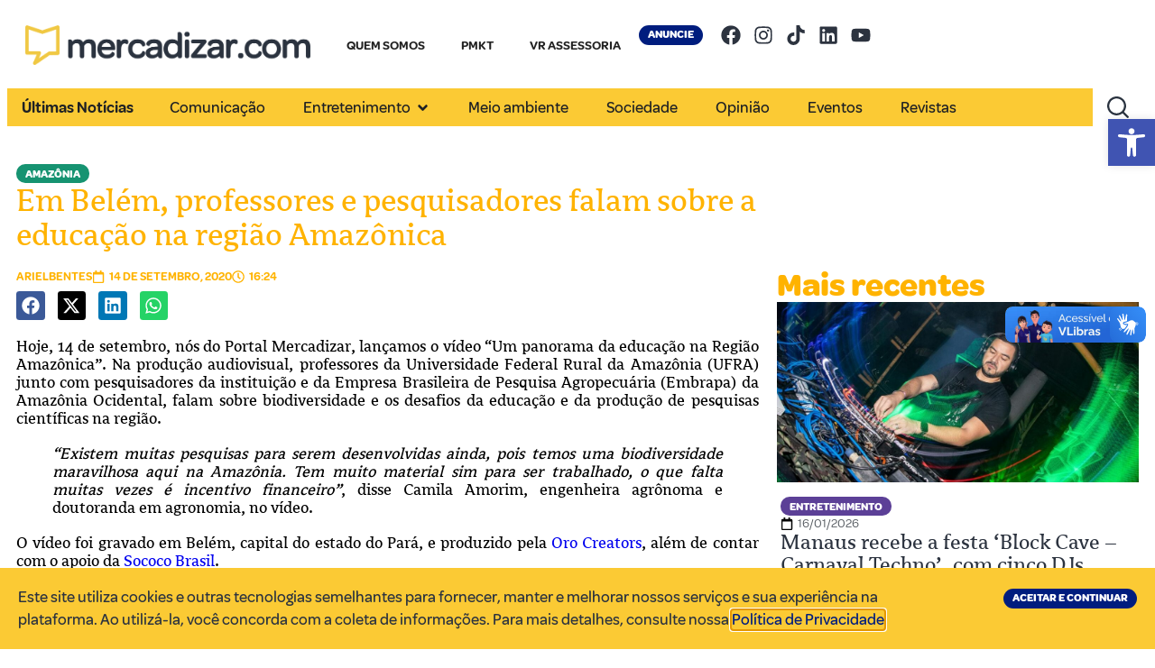

--- FILE ---
content_type: text/html; charset=UTF-8
request_url: https://mercadizar.com/noticias/em-belem-professores-e-pesquisadores-falam-sobre-a-educacao-na-regiao-amazonica/
body_size: 32808
content:
<!doctype html>
<html lang="pt-BR">
<head>
	<meta charset="UTF-8">
	<meta name="viewport" content="width=device-width, initial-scale=1">
	<link rel="profile" href="https://gmpg.org/xfn/11">
	<meta name='robots' content='index, follow, max-image-preview:large, max-snippet:-1, max-video-preview:-1' />

	<!-- This site is optimized with the Yoast SEO plugin v26.7 - https://yoast.com/wordpress/plugins/seo/ -->
	<title>Em Belém, professores e pesquisadores falam sobre a educação na região Amazônica - Mercadizar - Nosso Norte são as pessoas</title>
	<meta name="description" content="Hoje, 14 de setembro, nós do Portal Mercadizar, lançamos o vídeo “Um panorama da educação na Região Amazônica”." />
	<link rel="canonical" href="https://mercadizar.com/noticias/em-belem-professores-e-pesquisadores-falam-sobre-a-educacao-na-regiao-amazonica/" />
	<meta property="og:locale" content="pt_BR" />
	<meta property="og:type" content="article" />
	<meta property="og:title" content="Em Belém, professores e pesquisadores falam sobre a educação na região Amazônica - Mercadizar - Nosso Norte são as pessoas" />
	<meta property="og:description" content="Hoje, 14 de setembro, nós do Portal Mercadizar, lançamos o vídeo “Um panorama da educação na Região Amazônica”." />
	<meta property="og:url" content="https://mercadizar.com/noticias/em-belem-professores-e-pesquisadores-falam-sobre-a-educacao-na-regiao-amazonica/" />
	<meta property="og:site_name" content="Mercadizar - Nosso Norte são as pessoas" />
	<meta property="article:publisher" content="https://web.facebook.com/mercadizar" />
	<meta property="article:published_time" content="2020-09-14T20:24:41+00:00" />
	<meta property="og:image" content="https://mercadizar.com/wp-content/uploads/2020/09/portal-1-4.png" />
	<meta property="og:image:width" content="1200" />
	<meta property="og:image:height" content="600" />
	<meta property="og:image:type" content="image/png" />
	<meta name="author" content="arielbentes" />
	<meta name="twitter:card" content="summary_large_image" />
	<meta name="twitter:label1" content="Escrito por" />
	<meta name="twitter:data1" content="arielbentes" />
	<meta name="twitter:label2" content="Est. tempo de leitura" />
	<meta name="twitter:data2" content="1 minuto" />
	<script type="application/ld+json" class="yoast-schema-graph">{"@context":"https://schema.org","@graph":[{"@type":"Article","@id":"https://mercadizar.com/noticias/em-belem-professores-e-pesquisadores-falam-sobre-a-educacao-na-regiao-amazonica/#article","isPartOf":{"@id":"https://mercadizar.com/noticias/em-belem-professores-e-pesquisadores-falam-sobre-a-educacao-na-regiao-amazonica/"},"author":{"name":"arielbentes","@id":"https://mercadizar.com/#/schema/person/7c1a15b1fe41671c341d69e8b44e9f29"},"headline":"Em Belém, professores e pesquisadores falam sobre a educação na região Amazônica","datePublished":"2020-09-14T20:24:41+00:00","mainEntityOfPage":{"@id":"https://mercadizar.com/noticias/em-belem-professores-e-pesquisadores-falam-sobre-a-educacao-na-regiao-amazonica/"},"wordCount":187,"commentCount":0,"publisher":{"@id":"https://mercadizar.com/#organization"},"image":{"@id":"https://mercadizar.com/noticias/em-belem-professores-e-pesquisadores-falam-sobre-a-educacao-na-regiao-amazonica/#primaryimage"},"thumbnailUrl":"https://mercadizar.com/wp-content/uploads/2020/09/portal-1-4.png","keywords":["Amazônia","Amazônia Ocidental","Educação","Embrapa","Pará","pesquisa cientifica","UFRA","Universidade"],"articleSection":["Amazônia","Notícias"],"inLanguage":"pt-BR","potentialAction":[{"@type":"CommentAction","name":"Comment","target":["https://mercadizar.com/noticias/em-belem-professores-e-pesquisadores-falam-sobre-a-educacao-na-regiao-amazonica/#respond"]}]},{"@type":"WebPage","@id":"https://mercadizar.com/noticias/em-belem-professores-e-pesquisadores-falam-sobre-a-educacao-na-regiao-amazonica/","url":"https://mercadizar.com/noticias/em-belem-professores-e-pesquisadores-falam-sobre-a-educacao-na-regiao-amazonica/","name":"Em Belém, professores e pesquisadores falam sobre a educação na região Amazônica - Mercadizar - Nosso Norte são as pessoas","isPartOf":{"@id":"https://mercadizar.com/#website"},"primaryImageOfPage":{"@id":"https://mercadizar.com/noticias/em-belem-professores-e-pesquisadores-falam-sobre-a-educacao-na-regiao-amazonica/#primaryimage"},"image":{"@id":"https://mercadizar.com/noticias/em-belem-professores-e-pesquisadores-falam-sobre-a-educacao-na-regiao-amazonica/#primaryimage"},"thumbnailUrl":"https://mercadizar.com/wp-content/uploads/2020/09/portal-1-4.png","datePublished":"2020-09-14T20:24:41+00:00","description":"Hoje, 14 de setembro, nós do Portal Mercadizar, lançamos o vídeo “Um panorama da educação na Região Amazônica”.","breadcrumb":{"@id":"https://mercadizar.com/noticias/em-belem-professores-e-pesquisadores-falam-sobre-a-educacao-na-regiao-amazonica/#breadcrumb"},"inLanguage":"pt-BR","potentialAction":[{"@type":"ReadAction","target":["https://mercadizar.com/noticias/em-belem-professores-e-pesquisadores-falam-sobre-a-educacao-na-regiao-amazonica/"]}]},{"@type":"ImageObject","inLanguage":"pt-BR","@id":"https://mercadizar.com/noticias/em-belem-professores-e-pesquisadores-falam-sobre-a-educacao-na-regiao-amazonica/#primaryimage","url":"https://mercadizar.com/wp-content/uploads/2020/09/portal-1-4.png","contentUrl":"https://mercadizar.com/wp-content/uploads/2020/09/portal-1-4.png","width":1200,"height":600},{"@type":"BreadcrumbList","@id":"https://mercadizar.com/noticias/em-belem-professores-e-pesquisadores-falam-sobre-a-educacao-na-regiao-amazonica/#breadcrumb","itemListElement":[{"@type":"ListItem","position":1,"name":"Início","item":"https://mercadizar.com/"},{"@type":"ListItem","position":2,"name":"Notícias","item":"https://mercadizar.com/noticias/"},{"@type":"ListItem","position":3,"name":"Em Belém, professores e pesquisadores falam sobre a educação na região Amazônica"}]},{"@type":"WebSite","@id":"https://mercadizar.com/#website","url":"https://mercadizar.com/","name":"Mercadizar - Nosso Norte são as pessoas","description":"","publisher":{"@id":"https://mercadizar.com/#organization"},"potentialAction":[{"@type":"SearchAction","target":{"@type":"EntryPoint","urlTemplate":"https://mercadizar.com/?s={search_term_string}"},"query-input":{"@type":"PropertyValueSpecification","valueRequired":true,"valueName":"search_term_string"}}],"inLanguage":"pt-BR"},{"@type":"Organization","@id":"https://mercadizar.com/#organization","name":"Mercadizar - Nosso Norte são as pessoas","url":"https://mercadizar.com/","logo":{"@type":"ImageObject","inLanguage":"pt-BR","@id":"https://mercadizar.com/#/schema/logo/image/","url":"https://mercadizar.com/wp-content/uploads/2025/04/logo.png","contentUrl":"https://mercadizar.com/wp-content/uploads/2025/04/logo.png","width":3091,"height":422,"caption":"Mercadizar - Nosso Norte são as pessoas"},"image":{"@id":"https://mercadizar.com/#/schema/logo/image/"},"sameAs":["https://web.facebook.com/mercadizar","https://instagram.com/mercadizar","https://tiktok.com/@mercadizar","https://linkedin.com/company/mercadizar","https://youtube.com/@Mercadizar"]},{"@type":"Person","@id":"https://mercadizar.com/#/schema/person/7c1a15b1fe41671c341d69e8b44e9f29","name":"arielbentes","url":"https://mercadizar.com"}]}</script>
	<!-- / Yoast SEO plugin. -->


<link rel='dns-prefetch' href='//vlibras.gov.br' />
<link rel='dns-prefetch' href='//www.googletagmanager.com' />
<link rel="alternate" type="application/rss+xml" title="Feed para Mercadizar - Nosso Norte são as pessoas &raquo;" href="https://mercadizar.com/feed/" />
<link rel="alternate" type="application/rss+xml" title="Feed de comentários para Mercadizar - Nosso Norte são as pessoas &raquo;" href="https://mercadizar.com/comments/feed/" />
<link rel="alternate" type="application/rss+xml" title="Feed de comentários para Mercadizar - Nosso Norte são as pessoas &raquo; Em Belém, professores e pesquisadores falam sobre a educação na região Amazônica" href="https://mercadizar.com/noticias/em-belem-professores-e-pesquisadores-falam-sobre-a-educacao-na-regiao-amazonica/feed/" />
<link rel="alternate" title="oEmbed (JSON)" type="application/json+oembed" href="https://mercadizar.com/wp-json/oembed/1.0/embed?url=https%3A%2F%2Fmercadizar.com%2Fnoticias%2Fem-belem-professores-e-pesquisadores-falam-sobre-a-educacao-na-regiao-amazonica%2F" />
<link rel="alternate" title="oEmbed (XML)" type="text/xml+oembed" href="https://mercadizar.com/wp-json/oembed/1.0/embed?url=https%3A%2F%2Fmercadizar.com%2Fnoticias%2Fem-belem-professores-e-pesquisadores-falam-sobre-a-educacao-na-regiao-amazonica%2F&#038;format=xml" />
<style id='wp-img-auto-sizes-contain-inline-css'>
img:is([sizes=auto i],[sizes^="auto," i]){contain-intrinsic-size:3000px 1500px}
/*# sourceURL=wp-img-auto-sizes-contain-inline-css */
</style>
<style id='wp-emoji-styles-inline-css'>

	img.wp-smiley, img.emoji {
		display: inline !important;
		border: none !important;
		box-shadow: none !important;
		height: 1em !important;
		width: 1em !important;
		margin: 0 0.07em !important;
		vertical-align: -0.1em !important;
		background: none !important;
		padding: 0 !important;
	}
/*# sourceURL=wp-emoji-styles-inline-css */
</style>
<link rel='stylesheet' id='wp-block-library-css' href='https://mercadizar.com/wp-includes/css/dist/block-library/style.min.css?ver=6.9' media='all' />
<style id='global-styles-inline-css'>
:root{--wp--preset--aspect-ratio--square: 1;--wp--preset--aspect-ratio--4-3: 4/3;--wp--preset--aspect-ratio--3-4: 3/4;--wp--preset--aspect-ratio--3-2: 3/2;--wp--preset--aspect-ratio--2-3: 2/3;--wp--preset--aspect-ratio--16-9: 16/9;--wp--preset--aspect-ratio--9-16: 9/16;--wp--preset--color--black: #000000;--wp--preset--color--cyan-bluish-gray: #abb8c3;--wp--preset--color--white: #ffffff;--wp--preset--color--pale-pink: #f78da7;--wp--preset--color--vivid-red: #cf2e2e;--wp--preset--color--luminous-vivid-orange: #ff6900;--wp--preset--color--luminous-vivid-amber: #fcb900;--wp--preset--color--light-green-cyan: #7bdcb5;--wp--preset--color--vivid-green-cyan: #00d084;--wp--preset--color--pale-cyan-blue: #8ed1fc;--wp--preset--color--vivid-cyan-blue: #0693e3;--wp--preset--color--vivid-purple: #9b51e0;--wp--preset--gradient--vivid-cyan-blue-to-vivid-purple: linear-gradient(135deg,rgb(6,147,227) 0%,rgb(155,81,224) 100%);--wp--preset--gradient--light-green-cyan-to-vivid-green-cyan: linear-gradient(135deg,rgb(122,220,180) 0%,rgb(0,208,130) 100%);--wp--preset--gradient--luminous-vivid-amber-to-luminous-vivid-orange: linear-gradient(135deg,rgb(252,185,0) 0%,rgb(255,105,0) 100%);--wp--preset--gradient--luminous-vivid-orange-to-vivid-red: linear-gradient(135deg,rgb(255,105,0) 0%,rgb(207,46,46) 100%);--wp--preset--gradient--very-light-gray-to-cyan-bluish-gray: linear-gradient(135deg,rgb(238,238,238) 0%,rgb(169,184,195) 100%);--wp--preset--gradient--cool-to-warm-spectrum: linear-gradient(135deg,rgb(74,234,220) 0%,rgb(151,120,209) 20%,rgb(207,42,186) 40%,rgb(238,44,130) 60%,rgb(251,105,98) 80%,rgb(254,248,76) 100%);--wp--preset--gradient--blush-light-purple: linear-gradient(135deg,rgb(255,206,236) 0%,rgb(152,150,240) 100%);--wp--preset--gradient--blush-bordeaux: linear-gradient(135deg,rgb(254,205,165) 0%,rgb(254,45,45) 50%,rgb(107,0,62) 100%);--wp--preset--gradient--luminous-dusk: linear-gradient(135deg,rgb(255,203,112) 0%,rgb(199,81,192) 50%,rgb(65,88,208) 100%);--wp--preset--gradient--pale-ocean: linear-gradient(135deg,rgb(255,245,203) 0%,rgb(182,227,212) 50%,rgb(51,167,181) 100%);--wp--preset--gradient--electric-grass: linear-gradient(135deg,rgb(202,248,128) 0%,rgb(113,206,126) 100%);--wp--preset--gradient--midnight: linear-gradient(135deg,rgb(2,3,129) 0%,rgb(40,116,252) 100%);--wp--preset--font-size--small: 13px;--wp--preset--font-size--medium: 20px;--wp--preset--font-size--large: 36px;--wp--preset--font-size--x-large: 42px;--wp--preset--spacing--20: 0.44rem;--wp--preset--spacing--30: 0.67rem;--wp--preset--spacing--40: 1rem;--wp--preset--spacing--50: 1.5rem;--wp--preset--spacing--60: 2.25rem;--wp--preset--spacing--70: 3.38rem;--wp--preset--spacing--80: 5.06rem;--wp--preset--shadow--natural: 6px 6px 9px rgba(0, 0, 0, 0.2);--wp--preset--shadow--deep: 12px 12px 50px rgba(0, 0, 0, 0.4);--wp--preset--shadow--sharp: 6px 6px 0px rgba(0, 0, 0, 0.2);--wp--preset--shadow--outlined: 6px 6px 0px -3px rgb(255, 255, 255), 6px 6px rgb(0, 0, 0);--wp--preset--shadow--crisp: 6px 6px 0px rgb(0, 0, 0);}:root { --wp--style--global--content-size: 800px;--wp--style--global--wide-size: 1200px; }:where(body) { margin: 0; }.wp-site-blocks > .alignleft { float: left; margin-right: 2em; }.wp-site-blocks > .alignright { float: right; margin-left: 2em; }.wp-site-blocks > .aligncenter { justify-content: center; margin-left: auto; margin-right: auto; }:where(.wp-site-blocks) > * { margin-block-start: 24px; margin-block-end: 0; }:where(.wp-site-blocks) > :first-child { margin-block-start: 0; }:where(.wp-site-blocks) > :last-child { margin-block-end: 0; }:root { --wp--style--block-gap: 24px; }:root :where(.is-layout-flow) > :first-child{margin-block-start: 0;}:root :where(.is-layout-flow) > :last-child{margin-block-end: 0;}:root :where(.is-layout-flow) > *{margin-block-start: 24px;margin-block-end: 0;}:root :where(.is-layout-constrained) > :first-child{margin-block-start: 0;}:root :where(.is-layout-constrained) > :last-child{margin-block-end: 0;}:root :where(.is-layout-constrained) > *{margin-block-start: 24px;margin-block-end: 0;}:root :where(.is-layout-flex){gap: 24px;}:root :where(.is-layout-grid){gap: 24px;}.is-layout-flow > .alignleft{float: left;margin-inline-start: 0;margin-inline-end: 2em;}.is-layout-flow > .alignright{float: right;margin-inline-start: 2em;margin-inline-end: 0;}.is-layout-flow > .aligncenter{margin-left: auto !important;margin-right: auto !important;}.is-layout-constrained > .alignleft{float: left;margin-inline-start: 0;margin-inline-end: 2em;}.is-layout-constrained > .alignright{float: right;margin-inline-start: 2em;margin-inline-end: 0;}.is-layout-constrained > .aligncenter{margin-left: auto !important;margin-right: auto !important;}.is-layout-constrained > :where(:not(.alignleft):not(.alignright):not(.alignfull)){max-width: var(--wp--style--global--content-size);margin-left: auto !important;margin-right: auto !important;}.is-layout-constrained > .alignwide{max-width: var(--wp--style--global--wide-size);}body .is-layout-flex{display: flex;}.is-layout-flex{flex-wrap: wrap;align-items: center;}.is-layout-flex > :is(*, div){margin: 0;}body .is-layout-grid{display: grid;}.is-layout-grid > :is(*, div){margin: 0;}body{padding-top: 0px;padding-right: 0px;padding-bottom: 0px;padding-left: 0px;}a:where(:not(.wp-element-button)){text-decoration: underline;}:root :where(.wp-element-button, .wp-block-button__link){background-color: #32373c;border-width: 0;color: #fff;font-family: inherit;font-size: inherit;font-style: inherit;font-weight: inherit;letter-spacing: inherit;line-height: inherit;padding-top: calc(0.667em + 2px);padding-right: calc(1.333em + 2px);padding-bottom: calc(0.667em + 2px);padding-left: calc(1.333em + 2px);text-decoration: none;text-transform: inherit;}.has-black-color{color: var(--wp--preset--color--black) !important;}.has-cyan-bluish-gray-color{color: var(--wp--preset--color--cyan-bluish-gray) !important;}.has-white-color{color: var(--wp--preset--color--white) !important;}.has-pale-pink-color{color: var(--wp--preset--color--pale-pink) !important;}.has-vivid-red-color{color: var(--wp--preset--color--vivid-red) !important;}.has-luminous-vivid-orange-color{color: var(--wp--preset--color--luminous-vivid-orange) !important;}.has-luminous-vivid-amber-color{color: var(--wp--preset--color--luminous-vivid-amber) !important;}.has-light-green-cyan-color{color: var(--wp--preset--color--light-green-cyan) !important;}.has-vivid-green-cyan-color{color: var(--wp--preset--color--vivid-green-cyan) !important;}.has-pale-cyan-blue-color{color: var(--wp--preset--color--pale-cyan-blue) !important;}.has-vivid-cyan-blue-color{color: var(--wp--preset--color--vivid-cyan-blue) !important;}.has-vivid-purple-color{color: var(--wp--preset--color--vivid-purple) !important;}.has-black-background-color{background-color: var(--wp--preset--color--black) !important;}.has-cyan-bluish-gray-background-color{background-color: var(--wp--preset--color--cyan-bluish-gray) !important;}.has-white-background-color{background-color: var(--wp--preset--color--white) !important;}.has-pale-pink-background-color{background-color: var(--wp--preset--color--pale-pink) !important;}.has-vivid-red-background-color{background-color: var(--wp--preset--color--vivid-red) !important;}.has-luminous-vivid-orange-background-color{background-color: var(--wp--preset--color--luminous-vivid-orange) !important;}.has-luminous-vivid-amber-background-color{background-color: var(--wp--preset--color--luminous-vivid-amber) !important;}.has-light-green-cyan-background-color{background-color: var(--wp--preset--color--light-green-cyan) !important;}.has-vivid-green-cyan-background-color{background-color: var(--wp--preset--color--vivid-green-cyan) !important;}.has-pale-cyan-blue-background-color{background-color: var(--wp--preset--color--pale-cyan-blue) !important;}.has-vivid-cyan-blue-background-color{background-color: var(--wp--preset--color--vivid-cyan-blue) !important;}.has-vivid-purple-background-color{background-color: var(--wp--preset--color--vivid-purple) !important;}.has-black-border-color{border-color: var(--wp--preset--color--black) !important;}.has-cyan-bluish-gray-border-color{border-color: var(--wp--preset--color--cyan-bluish-gray) !important;}.has-white-border-color{border-color: var(--wp--preset--color--white) !important;}.has-pale-pink-border-color{border-color: var(--wp--preset--color--pale-pink) !important;}.has-vivid-red-border-color{border-color: var(--wp--preset--color--vivid-red) !important;}.has-luminous-vivid-orange-border-color{border-color: var(--wp--preset--color--luminous-vivid-orange) !important;}.has-luminous-vivid-amber-border-color{border-color: var(--wp--preset--color--luminous-vivid-amber) !important;}.has-light-green-cyan-border-color{border-color: var(--wp--preset--color--light-green-cyan) !important;}.has-vivid-green-cyan-border-color{border-color: var(--wp--preset--color--vivid-green-cyan) !important;}.has-pale-cyan-blue-border-color{border-color: var(--wp--preset--color--pale-cyan-blue) !important;}.has-vivid-cyan-blue-border-color{border-color: var(--wp--preset--color--vivid-cyan-blue) !important;}.has-vivid-purple-border-color{border-color: var(--wp--preset--color--vivid-purple) !important;}.has-vivid-cyan-blue-to-vivid-purple-gradient-background{background: var(--wp--preset--gradient--vivid-cyan-blue-to-vivid-purple) !important;}.has-light-green-cyan-to-vivid-green-cyan-gradient-background{background: var(--wp--preset--gradient--light-green-cyan-to-vivid-green-cyan) !important;}.has-luminous-vivid-amber-to-luminous-vivid-orange-gradient-background{background: var(--wp--preset--gradient--luminous-vivid-amber-to-luminous-vivid-orange) !important;}.has-luminous-vivid-orange-to-vivid-red-gradient-background{background: var(--wp--preset--gradient--luminous-vivid-orange-to-vivid-red) !important;}.has-very-light-gray-to-cyan-bluish-gray-gradient-background{background: var(--wp--preset--gradient--very-light-gray-to-cyan-bluish-gray) !important;}.has-cool-to-warm-spectrum-gradient-background{background: var(--wp--preset--gradient--cool-to-warm-spectrum) !important;}.has-blush-light-purple-gradient-background{background: var(--wp--preset--gradient--blush-light-purple) !important;}.has-blush-bordeaux-gradient-background{background: var(--wp--preset--gradient--blush-bordeaux) !important;}.has-luminous-dusk-gradient-background{background: var(--wp--preset--gradient--luminous-dusk) !important;}.has-pale-ocean-gradient-background{background: var(--wp--preset--gradient--pale-ocean) !important;}.has-electric-grass-gradient-background{background: var(--wp--preset--gradient--electric-grass) !important;}.has-midnight-gradient-background{background: var(--wp--preset--gradient--midnight) !important;}.has-small-font-size{font-size: var(--wp--preset--font-size--small) !important;}.has-medium-font-size{font-size: var(--wp--preset--font-size--medium) !important;}.has-large-font-size{font-size: var(--wp--preset--font-size--large) !important;}.has-x-large-font-size{font-size: var(--wp--preset--font-size--x-large) !important;}
:root :where(.wp-block-pullquote){font-size: 1.5em;line-height: 1.6;}
/*# sourceURL=global-styles-inline-css */
</style>
<link rel='stylesheet' id='wbg-selectize-css' href='https://mercadizar.com/wp-content/plugins/wp-books-gallery/assets/css/selectize.bootstrap3.min.css?ver=4.7.7' media='' />
<link rel='stylesheet' id='wbg-font-awesome-css' href='https://mercadizar.com/wp-content/plugins/wp-books-gallery/assets/css/fontawesome/css/all.min.css?ver=4.7.7' media='' />
<link rel='stylesheet' id='wbg-front-css' href='https://mercadizar.com/wp-content/plugins/wp-books-gallery/assets/css/wbg-front.css?ver=4.7.7' media='' />
<link rel='stylesheet' id='pojo-a11y-css' href='https://mercadizar.com/wp-content/plugins/pojo-accessibility/modules/legacy/assets/css/style.min.css?ver=1.0.0' media='all' />
<link rel='stylesheet' id='elementor-frontend-css' href='https://mercadizar.com/wp-content/plugins/elementor/assets/css/frontend.min.css?ver=3.34.1' media='all' />
<link rel='stylesheet' id='widget-image-css' href='https://mercadizar.com/wp-content/plugins/elementor/assets/css/widget-image.min.css?ver=3.34.1' media='all' />
<link rel='stylesheet' id='e-sticky-css' href='https://mercadizar.com/wp-content/plugins/elementor-pro/assets/css/modules/sticky.min.css?ver=3.28.3' media='all' />
<link rel='stylesheet' id='widget-nav-menu-css' href='https://mercadizar.com/wp-content/plugins/elementor-pro/assets/css/widget-nav-menu.min.css?ver=3.28.3' media='all' />
<link rel='stylesheet' id='e-animation-pulse-css' href='https://mercadizar.com/wp-content/plugins/elementor/assets/lib/animations/styles/e-animation-pulse.min.css?ver=3.34.1' media='all' />
<link rel='stylesheet' id='widget-social-icons-css' href='https://mercadizar.com/wp-content/plugins/elementor/assets/css/widget-social-icons.min.css?ver=3.34.1' media='all' />
<link rel='stylesheet' id='e-apple-webkit-css' href='https://mercadizar.com/wp-content/plugins/elementor/assets/css/conditionals/apple-webkit.min.css?ver=3.34.1' media='all' />
<link rel='stylesheet' id='widget-mega-menu-css' href='https://mercadizar.com/wp-content/plugins/elementor-pro/assets/css/widget-mega-menu.min.css?ver=3.28.3' media='all' />
<link rel='stylesheet' id='widget-search-css' href='https://mercadizar.com/wp-content/plugins/elementor-pro/assets/css/widget-search.min.css?ver=3.28.3' media='all' />
<link rel='stylesheet' id='e-animation-fadeIn-css' href='https://mercadizar.com/wp-content/plugins/elementor/assets/lib/animations/styles/fadeIn.min.css?ver=3.34.1' media='all' />
<link rel='stylesheet' id='widget-heading-css' href='https://mercadizar.com/wp-content/plugins/elementor/assets/css/widget-heading.min.css?ver=3.34.1' media='all' />
<link rel='stylesheet' id='widget-post-info-css' href='https://mercadizar.com/wp-content/plugins/elementor-pro/assets/css/widget-post-info.min.css?ver=3.28.3' media='all' />
<link rel='stylesheet' id='widget-icon-list-css' href='https://mercadizar.com/wp-content/plugins/elementor/assets/css/widget-icon-list.min.css?ver=3.34.1' media='all' />
<link rel='stylesheet' id='widget-share-buttons-css' href='https://mercadizar.com/wp-content/plugins/elementor-pro/assets/css/widget-share-buttons.min.css?ver=3.28.3' media='all' />
<link rel='stylesheet' id='widget-loop-common-css' href='https://mercadizar.com/wp-content/plugins/elementor-pro/assets/css/widget-loop-common.min.css?ver=3.28.3' media='all' />
<link rel='stylesheet' id='widget-loop-grid-css' href='https://mercadizar.com/wp-content/plugins/elementor-pro/assets/css/widget-loop-grid.min.css?ver=3.28.3' media='all' />
<link rel='stylesheet' id='e-animation-pulse-grow-css' href='https://mercadizar.com/wp-content/plugins/elementor/assets/lib/animations/styles/e-animation-pulse-grow.min.css?ver=3.34.1' media='all' />
<link rel='stylesheet' id='widget-divider-css' href='https://mercadizar.com/wp-content/plugins/elementor/assets/css/widget-divider.min.css?ver=3.34.1' media='all' />
<link rel='stylesheet' id='e-popup-css' href='https://mercadizar.com/wp-content/plugins/elementor-pro/assets/css/conditionals/popup.min.css?ver=3.28.3' media='all' />
<link rel='stylesheet' id='elementor-post-11-css' href='https://mercadizar.com/wp-content/uploads/elementor/css/post-11.css?ver=1768565322' media='all' />
<link rel='stylesheet' id='elementor-post-690-css' href='https://mercadizar.com/wp-content/uploads/elementor/css/post-690.css?ver=1768581218' media='all' />
<link rel='stylesheet' id='elementor-post-688-css' href='https://mercadizar.com/wp-content/uploads/elementor/css/post-688.css?ver=1768565323' media='all' />
<link rel='stylesheet' id='elementor-post-700-css' href='https://mercadizar.com/wp-content/uploads/elementor/css/post-700.css?ver=1768565323' media='all' />
<link rel='stylesheet' id='elementor-post-46360-css' href='https://mercadizar.com/wp-content/uploads/elementor/css/post-46360.css?ver=1768565323' media='all' />
<link rel='stylesheet' id='elementor-post-38111-css' href='https://mercadizar.com/wp-content/uploads/elementor/css/post-38111.css?ver=1768565323' media='all' />
<link rel='stylesheet' id='upk-site-css' href='https://mercadizar.com/wp-content/plugins/ultimate-post-kit/assets/css/upk-site.css?ver=4.0.22' media='all' />
<script src="https://vlibras.gov.br/app/vlibras-plugin.js?ver=1.0" id="vlibrasjs-js"></script>
<script id="vlibrasjs-js-after">
try{vlibrasjs.load({ async: true });}catch(e){}
//# sourceURL=vlibrasjs-js-after
</script>
<script src="https://mercadizar.com/wp-includes/js/jquery/jquery.min.js?ver=3.7.1" id="jquery-core-js"></script>
<script src="https://mercadizar.com/wp-includes/js/jquery/jquery-migrate.min.js?ver=3.4.1" id="jquery-migrate-js"></script>

<!-- Snippet da etiqueta do Google (gtag.js) adicionado pelo Site Kit -->
<!-- Snippet do Google Análises adicionado pelo Site Kit -->
<script src="https://www.googletagmanager.com/gtag/js?id=GT-NC8P95V" id="google_gtagjs-js" async></script>
<script id="google_gtagjs-js-after">
window.dataLayer = window.dataLayer || [];function gtag(){dataLayer.push(arguments);}
gtag("set","linker",{"domains":["mercadizar.com"]});
gtag("js", new Date());
gtag("set", "developer_id.dZTNiMT", true);
gtag("config", "GT-NC8P95V", {"googlesitekit_post_type":"post","googlesitekit_post_date":"20200914","googlesitekit_post_author":"arielbentes"});
 window._googlesitekit = window._googlesitekit || {}; window._googlesitekit.throttledEvents = []; window._googlesitekit.gtagEvent = (name, data) => { var key = JSON.stringify( { name, data } ); if ( !! window._googlesitekit.throttledEvents[ key ] ) { return; } window._googlesitekit.throttledEvents[ key ] = true; setTimeout( () => { delete window._googlesitekit.throttledEvents[ key ]; }, 5 ); gtag( "event", name, { ...data, event_source: "site-kit" } ); }; 
//# sourceURL=google_gtagjs-js-after
</script>
<link rel="https://api.w.org/" href="https://mercadizar.com/wp-json/" /><link rel="alternate" title="JSON" type="application/json" href="https://mercadizar.com/wp-json/wp/v2/posts/8634" /><meta name="generator" content="WordPress 6.9" />
<link rel='shortlink' href='https://mercadizar.com/?p=8634' />
<meta name="generator" content="Site Kit by Google 1.170.0" /><style type="text/css">
#pojo-a11y-toolbar .pojo-a11y-toolbar-toggle a{ background-color: #4054b2;	color: #ffffff;}
#pojo-a11y-toolbar .pojo-a11y-toolbar-overlay, #pojo-a11y-toolbar .pojo-a11y-toolbar-overlay ul.pojo-a11y-toolbar-items.pojo-a11y-links{ border-color: #4054b2;}
body.pojo-a11y-focusable a:focus{ outline-style: solid !important;	outline-width: 1px !important;	outline-color: #FF0000 !important;}
#pojo-a11y-toolbar{ top: 132px !important;}
#pojo-a11y-toolbar .pojo-a11y-toolbar-overlay{ background-color: #ffffff;}
#pojo-a11y-toolbar .pojo-a11y-toolbar-overlay ul.pojo-a11y-toolbar-items li.pojo-a11y-toolbar-item a, #pojo-a11y-toolbar .pojo-a11y-toolbar-overlay p.pojo-a11y-toolbar-title{ color: #333333;}
#pojo-a11y-toolbar .pojo-a11y-toolbar-overlay ul.pojo-a11y-toolbar-items li.pojo-a11y-toolbar-item a.active{ background-color: #4054b2;	color: #ffffff;}
@media (max-width: 767px) { #pojo-a11y-toolbar { top: 120px !important; } }</style>

	 <script type="text/javascript">
	  (function (i, v, c, w, e, b) {
		if (!c.cookie.match(/(^| )_i=([^;]+)/) && !i[v]) {
			i.GlobalIvcNamespace = i.GlobalIvcNamespace || [];
			i.GlobalIvcNamespace.push(v);
			i[v] = function () { (i[v].q = i[v].q || []).push(arguments); };
			b = c.createElement(w), a = c.getElementsByTagName(w)[0];
			b.async = 1; b.src = e; a.parentNode.insertBefore(b, a);
		}
	})(window, "ivc", document, "script", "//web-ivcbrasil-tag.s3.us-west-2.amazonaws.com/ivc.js");

	  window.ivc('tracker', 's3', 'ivccf.ivcbrasil.org.br', { idWeb: '676' });

	  window.ivc('setUserId', 'login_do_usuario');
	  window.ivc('trackPageView');
	 </script>
			<style>
				.e-con.e-parent:nth-of-type(n+4):not(.e-lazyloaded):not(.e-no-lazyload),
				.e-con.e-parent:nth-of-type(n+4):not(.e-lazyloaded):not(.e-no-lazyload) * {
					background-image: none !important;
				}
				@media screen and (max-height: 1024px) {
					.e-con.e-parent:nth-of-type(n+3):not(.e-lazyloaded):not(.e-no-lazyload),
					.e-con.e-parent:nth-of-type(n+3):not(.e-lazyloaded):not(.e-no-lazyload) * {
						background-image: none !important;
					}
				}
				@media screen and (max-height: 640px) {
					.e-con.e-parent:nth-of-type(n+2):not(.e-lazyloaded):not(.e-no-lazyload),
					.e-con.e-parent:nth-of-type(n+2):not(.e-lazyloaded):not(.e-no-lazyload) * {
						background-image: none !important;
					}
				}
			</style>
			<link rel="icon" href="https://mercadizar.com/wp-content/uploads/2025/04/Ativo-2@3x-150x150.png" sizes="32x32" />
<link rel="icon" href="https://mercadizar.com/wp-content/uploads/2025/04/Ativo-2@3x.png" sizes="192x192" />
<link rel="apple-touch-icon" href="https://mercadizar.com/wp-content/uploads/2025/04/Ativo-2@3x.png" />
<meta name="msapplication-TileImage" content="https://mercadizar.com/wp-content/uploads/2025/04/Ativo-2@3x.png" />
		<style id="wp-custom-css">
			.wbg-details-description-title {
		display: none;
}

.wbg-details-image {
		display: none;
}

.wbg-item {
	border-radius: 15px;
}

.wbg-parent-wrapper {
	background-color: #f5f5f5 !important;
	border: 0px solid #f5f5f5 !important;
}

.wbg-details-book-info {
			display: none !important;
}

.fp-iframe {
	height: 100vh !important;
}

.wbg-book-single-section {
	margin: 20px auto;
}

.elementor-heading-title span:not(:first-child) {
    display: none;
}

.elementor-heading-title a:not(:first-child) {
    display: none;
}		</style>
		</head>
<body class="wp-singular post-template-default single single-post postid-8634 single-format-standard wp-custom-logo wp-embed-responsive wp-theme-hello-elementor hello-elementor-default elementor-default elementor-kit-11 elementor-page-700">



		<div data-elementor-type="header" data-elementor-id="690" class="elementor elementor-690 elementor-location-header" data-elementor-post-type="elementor_library">
			<div class="elementor-element elementor-element-eea3d6a elementor-hidden-desktop e-con-full menu e-flex e-con e-parent" data-id="eea3d6a" data-element_type="container" data-settings="{&quot;background_background&quot;:&quot;classic&quot;,&quot;sticky&quot;:&quot;top&quot;,&quot;sticky_on&quot;:[&quot;desktop&quot;,&quot;tablet&quot;,&quot;mobile&quot;],&quot;sticky_offset&quot;:0,&quot;sticky_effects_offset&quot;:0,&quot;sticky_anchor_link_offset&quot;:0}">
		<div class="elementor-element elementor-element-5ba6c83 e-con-full e-flex e-con e-child" data-id="5ba6c83" data-element_type="container">
				<div class="elementor-element elementor-element-072f8a7 elementor-widget elementor-widget-image" data-id="072f8a7" data-element_type="widget" data-widget_type="image.default">
				<div class="elementor-widget-container">
																<a href="/">
							<img width="1" height="1" src="https://mercadizar.com/wp-content/uploads/2025/04/Logo-Icone-Amarelo.svg" class="attachment-large size-large wp-image-38201" alt="" />								</a>
															</div>
				</div>
				</div>
		<div class="elementor-element elementor-element-e81de43 e-con-full e-flex e-con e-child" data-id="e81de43" data-element_type="container">
				<div class="elementor-element elementor-element-b1f0d47 elementor-align-right elementor-widget elementor-widget-button" data-id="b1f0d47" data-element_type="widget" data-widget_type="button.default">
				<div class="elementor-widget-container">
									<div class="elementor-button-wrapper">
					<a class="elementor-button elementor-button-link elementor-size-sm" href="#elementor-action%3Aaction%3Dpopup%3Aopen%26settings%3DeyJpZCI6IjQ2MzYwIiwidG9nZ2xlIjpmYWxzZX0%3D">
						<span class="elementor-button-content-wrapper">
						<span class="elementor-button-icon">
				<svg xmlns="http://www.w3.org/2000/svg" xmlns:xlink="http://www.w3.org/1999/xlink" xmlns:serif="http://www.serif.com/" width="100%" height="100%" viewBox="0 0 176 124" xml:space="preserve" style="fill-rule:evenodd;clip-rule:evenodd;stroke-linecap:round;stroke-linejoin:round;stroke-miterlimit:10;">    <g transform="matrix(1,0,0,1,-2566.67,-43339.8)">        <g transform="matrix(2.66667,0,0,2.66667,0,43200)">            <g transform="matrix(1,0,0,1,965,54.9121)">                <path d="M0,0L59.475,0" style="fill:none;fill-rule:nonzero;stroke:rgb(44,51,63);stroke-width:5px;"></path>            </g>        </g>        <g transform="matrix(2.66667,0,0,2.66667,0,43200)">            <g transform="matrix(1,0,0,1,965.762,75.5)">                <path d="M0,0L59.475,0" style="fill:none;fill-rule:nonzero;stroke:rgb(44,51,63);stroke-width:5px;"></path>            </g>        </g>        <g transform="matrix(2.66667,0,0,2.66667,0,43200)">            <g transform="matrix(1,0,0,1,966.525,96.0879)">                <path d="M0,0L59.475,0" style="fill:none;fill-rule:nonzero;stroke:rgb(44,51,63);stroke-width:5px;"></path>            </g>        </g>    </g></svg>			</span>
								</span>
					</a>
				</div>
								</div>
				</div>
				</div>
				</div>
		<div class="elementor-element elementor-element-af3fab0 elementor-hidden-tablet elementor-hidden-mobile e-flex e-con-boxed e-con e-parent" data-id="af3fab0" data-element_type="container" data-settings="{&quot;background_background&quot;:&quot;classic&quot;}">
					<div class="e-con-inner">
		<div class="elementor-element elementor-element-cc35515 e-con-full e-flex e-con e-child" data-id="cc35515" data-element_type="container">
				<div class="elementor-element elementor-element-8d64ffd elementor-widget elementor-widget-theme-site-logo elementor-widget-image" data-id="8d64ffd" data-element_type="widget" data-widget_type="theme-site-logo.default">
				<div class="elementor-widget-container">
											<a href="https://mercadizar.com">
			<img fetchpriority="high" width="768" height="105" src="https://mercadizar.com/wp-content/uploads/2025/04/logo-768x105.png" class="attachment-medium_large size-medium_large wp-image-879" alt="" srcset="https://mercadizar.com/wp-content/uploads/2025/04/logo-768x105.png 768w, https://mercadizar.com/wp-content/uploads/2025/04/logo-300x41.png 300w, https://mercadizar.com/wp-content/uploads/2025/04/logo-1024x140.png 1024w, https://mercadizar.com/wp-content/uploads/2025/04/logo-1536x210.png 1536w, https://mercadizar.com/wp-content/uploads/2025/04/logo-2048x280.png 2048w" sizes="(max-width: 768px) 100vw, 768px" />				</a>
											</div>
				</div>
				</div>
		<div class="elementor-element elementor-element-1f1ef2b e-con-full e-flex e-con e-child" data-id="1f1ef2b" data-element_type="container">
				<div class="elementor-element elementor-element-860bc42 elementor-nav-menu__align-end elementor-nav-menu--dropdown-tablet elementor-nav-menu__text-align-aside elementor-nav-menu--toggle elementor-nav-menu--burger elementor-widget elementor-widget-nav-menu" data-id="860bc42" data-element_type="widget" data-settings="{&quot;layout&quot;:&quot;horizontal&quot;,&quot;submenu_icon&quot;:{&quot;value&quot;:&quot;&lt;svg class=\&quot;e-font-icon-svg e-fas-caret-down\&quot; viewBox=\&quot;0 0 320 512\&quot; xmlns=\&quot;http:\/\/www.w3.org\/2000\/svg\&quot;&gt;&lt;path d=\&quot;M31.3 192h257.3c17.8 0 26.7 21.5 14.1 34.1L174.1 354.8c-7.8 7.8-20.5 7.8-28.3 0L17.2 226.1C4.6 213.5 13.5 192 31.3 192z\&quot;&gt;&lt;\/path&gt;&lt;\/svg&gt;&quot;,&quot;library&quot;:&quot;fa-solid&quot;},&quot;toggle&quot;:&quot;burger&quot;}" data-widget_type="nav-menu.default">
				<div class="elementor-widget-container">
								<nav aria-label="Menu" class="elementor-nav-menu--main elementor-nav-menu__container elementor-nav-menu--layout-horizontal e--pointer-none">
				<ul id="menu-1-860bc42" class="elementor-nav-menu"><li class="menu-item menu-item-type-custom menu-item-object-custom menu-item-882"><a href="/quem-somos" class="elementor-item">QUEM SOMOS</a></li>
<li class="menu-item menu-item-type-custom menu-item-object-custom menu-item-884"><a href="/pmkt" class="elementor-item">PMKT</a></li>
<li class="menu-item menu-item-type-custom menu-item-object-custom menu-item-885"><a href="/vr-assessoria" class="elementor-item">VR ASSESSORIA</a></li>
</ul>			</nav>
					<div class="elementor-menu-toggle" role="button" tabindex="0" aria-label="Menu Toggle" aria-expanded="false">
			<svg aria-hidden="true" role="presentation" class="elementor-menu-toggle__icon--open e-font-icon-svg e-eicon-menu-bar" viewBox="0 0 1000 1000" xmlns="http://www.w3.org/2000/svg"><path d="M104 333H896C929 333 958 304 958 271S929 208 896 208H104C71 208 42 237 42 271S71 333 104 333ZM104 583H896C929 583 958 554 958 521S929 458 896 458H104C71 458 42 487 42 521S71 583 104 583ZM104 833H896C929 833 958 804 958 771S929 708 896 708H104C71 708 42 737 42 771S71 833 104 833Z"></path></svg><svg aria-hidden="true" role="presentation" class="elementor-menu-toggle__icon--close e-font-icon-svg e-eicon-close" viewBox="0 0 1000 1000" xmlns="http://www.w3.org/2000/svg"><path d="M742 167L500 408 258 167C246 154 233 150 217 150 196 150 179 158 167 167 154 179 150 196 150 212 150 229 154 242 171 254L408 500 167 742C138 771 138 800 167 829 196 858 225 858 254 829L496 587 738 829C750 842 767 846 783 846 800 846 817 842 829 829 842 817 846 804 846 783 846 767 842 750 829 737L588 500 833 258C863 229 863 200 833 171 804 137 775 137 742 167Z"></path></svg>		</div>
					<nav class="elementor-nav-menu--dropdown elementor-nav-menu__container" aria-hidden="true">
				<ul id="menu-2-860bc42" class="elementor-nav-menu"><li class="menu-item menu-item-type-custom menu-item-object-custom menu-item-882"><a href="/quem-somos" class="elementor-item" tabindex="-1">QUEM SOMOS</a></li>
<li class="menu-item menu-item-type-custom menu-item-object-custom menu-item-884"><a href="/pmkt" class="elementor-item" tabindex="-1">PMKT</a></li>
<li class="menu-item menu-item-type-custom menu-item-object-custom menu-item-885"><a href="/vr-assessoria" class="elementor-item" tabindex="-1">VR ASSESSORIA</a></li>
</ul>			</nav>
						</div>
				</div>
				<div class="elementor-element elementor-element-e7215e4 elementor-widget elementor-widget-button" data-id="e7215e4" data-element_type="widget" data-widget_type="button.default">
				<div class="elementor-widget-container">
									<div class="elementor-button-wrapper">
					<a class="elementor-button elementor-button-link elementor-size-sm" href="/anuncie">
						<span class="elementor-button-content-wrapper">
									<span class="elementor-button-text">ANUNCIE</span>
					</span>
					</a>
				</div>
								</div>
				</div>
				<div class="elementor-element elementor-element-d55e943 elementor-shape-circle e-grid-align-right elementor-grid-0 elementor-widget elementor-widget-social-icons" data-id="d55e943" data-element_type="widget" data-widget_type="social-icons.default">
				<div class="elementor-widget-container">
							<div class="elementor-social-icons-wrapper elementor-grid" role="list">
							<span class="elementor-grid-item" role="listitem">
					<a class="elementor-icon elementor-social-icon elementor-social-icon-facebook elementor-animation-pulse elementor-repeater-item-00c894b" href="https://web.facebook.com/mercadizar" target="_blank">
						<span class="elementor-screen-only">Facebook</span>
						<svg aria-hidden="true" class="e-font-icon-svg e-fab-facebook" viewBox="0 0 512 512" xmlns="http://www.w3.org/2000/svg"><path d="M504 256C504 119 393 8 256 8S8 119 8 256c0 123.78 90.69 226.38 209.25 245V327.69h-63V256h63v-54.64c0-62.15 37-96.48 93.67-96.48 27.14 0 55.52 4.84 55.52 4.84v61h-31.28c-30.8 0-40.41 19.12-40.41 38.73V256h68.78l-11 71.69h-57.78V501C413.31 482.38 504 379.78 504 256z"></path></svg>					</a>
				</span>
							<span class="elementor-grid-item" role="listitem">
					<a class="elementor-icon elementor-social-icon elementor-social-icon-instagram elementor-animation-pulse elementor-repeater-item-8949fe8" href="https://instagram.com/mercadizar" target="_blank">
						<span class="elementor-screen-only">Instagram</span>
						<svg aria-hidden="true" class="e-font-icon-svg e-fab-instagram" viewBox="0 0 448 512" xmlns="http://www.w3.org/2000/svg"><path d="M224.1 141c-63.6 0-114.9 51.3-114.9 114.9s51.3 114.9 114.9 114.9S339 319.5 339 255.9 287.7 141 224.1 141zm0 189.6c-41.1 0-74.7-33.5-74.7-74.7s33.5-74.7 74.7-74.7 74.7 33.5 74.7 74.7-33.6 74.7-74.7 74.7zm146.4-194.3c0 14.9-12 26.8-26.8 26.8-14.9 0-26.8-12-26.8-26.8s12-26.8 26.8-26.8 26.8 12 26.8 26.8zm76.1 27.2c-1.7-35.9-9.9-67.7-36.2-93.9-26.2-26.2-58-34.4-93.9-36.2-37-2.1-147.9-2.1-184.9 0-35.8 1.7-67.6 9.9-93.9 36.1s-34.4 58-36.2 93.9c-2.1 37-2.1 147.9 0 184.9 1.7 35.9 9.9 67.7 36.2 93.9s58 34.4 93.9 36.2c37 2.1 147.9 2.1 184.9 0 35.9-1.7 67.7-9.9 93.9-36.2 26.2-26.2 34.4-58 36.2-93.9 2.1-37 2.1-147.8 0-184.8zM398.8 388c-7.8 19.6-22.9 34.7-42.6 42.6-29.5 11.7-99.5 9-132.1 9s-102.7 2.6-132.1-9c-19.6-7.8-34.7-22.9-42.6-42.6-11.7-29.5-9-99.5-9-132.1s-2.6-102.7 9-132.1c7.8-19.6 22.9-34.7 42.6-42.6 29.5-11.7 99.5-9 132.1-9s102.7-2.6 132.1 9c19.6 7.8 34.7 22.9 42.6 42.6 11.7 29.5 9 99.5 9 132.1s2.7 102.7-9 132.1z"></path></svg>					</a>
				</span>
							<span class="elementor-grid-item" role="listitem">
					<a class="elementor-icon elementor-social-icon elementor-social-icon-tiktok elementor-animation-pulse elementor-repeater-item-5a8f4da" href="https://tiktok.com/@mercadizar" target="_blank">
						<span class="elementor-screen-only">Tiktok</span>
						<svg aria-hidden="true" class="e-font-icon-svg e-fab-tiktok" viewBox="0 0 448 512" xmlns="http://www.w3.org/2000/svg"><path d="M448,209.91a210.06,210.06,0,0,1-122.77-39.25V349.38A162.55,162.55,0,1,1,185,188.31V278.2a74.62,74.62,0,1,0,52.23,71.18V0l88,0a121.18,121.18,0,0,0,1.86,22.17h0A122.18,122.18,0,0,0,381,102.39a121.43,121.43,0,0,0,67,20.14Z"></path></svg>					</a>
				</span>
							<span class="elementor-grid-item" role="listitem">
					<a class="elementor-icon elementor-social-icon elementor-social-icon-linkedin elementor-animation-pulse elementor-repeater-item-c548bc0" href="https://linkedin.com/company/mercadizar" target="_blank">
						<span class="elementor-screen-only">Linkedin</span>
						<svg aria-hidden="true" class="e-font-icon-svg e-fab-linkedin" viewBox="0 0 448 512" xmlns="http://www.w3.org/2000/svg"><path d="M416 32H31.9C14.3 32 0 46.5 0 64.3v383.4C0 465.5 14.3 480 31.9 480H416c17.6 0 32-14.5 32-32.3V64.3c0-17.8-14.4-32.3-32-32.3zM135.4 416H69V202.2h66.5V416zm-33.2-243c-21.3 0-38.5-17.3-38.5-38.5S80.9 96 102.2 96c21.2 0 38.5 17.3 38.5 38.5 0 21.3-17.2 38.5-38.5 38.5zm282.1 243h-66.4V312c0-24.8-.5-56.7-34.5-56.7-34.6 0-39.9 27-39.9 54.9V416h-66.4V202.2h63.7v29.2h.9c8.9-16.8 30.6-34.5 62.9-34.5 67.2 0 79.7 44.3 79.7 101.9V416z"></path></svg>					</a>
				</span>
							<span class="elementor-grid-item" role="listitem">
					<a class="elementor-icon elementor-social-icon elementor-social-icon-youtube elementor-animation-pulse elementor-repeater-item-e664c9d" href="https://youtube.com/@Mercadizar" target="_blank">
						<span class="elementor-screen-only">Youtube</span>
						<svg aria-hidden="true" class="e-font-icon-svg e-fab-youtube" viewBox="0 0 576 512" xmlns="http://www.w3.org/2000/svg"><path d="M549.655 124.083c-6.281-23.65-24.787-42.276-48.284-48.597C458.781 64 288 64 288 64S117.22 64 74.629 75.486c-23.497 6.322-42.003 24.947-48.284 48.597-11.412 42.867-11.412 132.305-11.412 132.305s0 89.438 11.412 132.305c6.281 23.65 24.787 41.5 48.284 47.821C117.22 448 288 448 288 448s170.78 0 213.371-11.486c23.497-6.321 42.003-24.171 48.284-47.821 11.412-42.867 11.412-132.305 11.412-132.305s0-89.438-11.412-132.305zm-317.51 213.508V175.185l142.739 81.205-142.739 81.201z"></path></svg>					</a>
				</span>
					</div>
						</div>
				</div>
				</div>
					</div>
				</div>
		<div class="elementor-element elementor-element-8a39d43 elementor-hidden-tablet elementor-hidden-mobile e-flex e-con-boxed e-con e-parent" data-id="8a39d43" data-element_type="container" data-settings="{&quot;background_background&quot;:&quot;classic&quot;}">
					<div class="e-con-inner">
				<div class="elementor-element elementor-element-0cf3265 elementor-widget__width-initial e-full_width e-n-menu-layout-horizontal e-n-menu-tablet elementor-widget elementor-widget-n-menu" data-id="0cf3265" data-element_type="widget" data-settings="{&quot;menu_items&quot;:[{&quot;item_title&quot;:&quot;\u00daltimas Not\u00edcias&quot;,&quot;_id&quot;:&quot;8dbbfdc&quot;,&quot;item_link&quot;:{&quot;url&quot;:&quot;\/noticias&quot;,&quot;is_external&quot;:&quot;&quot;,&quot;nofollow&quot;:&quot;&quot;,&quot;custom_attributes&quot;:&quot;&quot;},&quot;item_dropdown_content&quot;:&quot;no&quot;,&quot;item_icon&quot;:{&quot;value&quot;:&quot;&quot;,&quot;library&quot;:&quot;&quot;},&quot;item_icon_active&quot;:null,&quot;element_id&quot;:&quot;&quot;}],&quot;menu_item_title_distance_from_content&quot;:{&quot;unit&quot;:&quot;px&quot;,&quot;size&quot;:&quot;&quot;,&quot;sizes&quot;:[]},&quot;content_width&quot;:&quot;full_width&quot;,&quot;item_layout&quot;:&quot;horizontal&quot;,&quot;open_on&quot;:&quot;hover&quot;,&quot;horizontal_scroll&quot;:&quot;disable&quot;,&quot;breakpoint_selector&quot;:&quot;tablet&quot;,&quot;menu_item_title_distance_from_content_tablet&quot;:{&quot;unit&quot;:&quot;px&quot;,&quot;size&quot;:&quot;&quot;,&quot;sizes&quot;:[]},&quot;menu_item_title_distance_from_content_mobile&quot;:{&quot;unit&quot;:&quot;px&quot;,&quot;size&quot;:&quot;&quot;,&quot;sizes&quot;:[]}}" data-widget_type="mega-menu.default">
				<div class="elementor-widget-container">
							<nav class="e-n-menu" data-widget-number="135" aria-label="Menu">
					<button class="e-n-menu-toggle" id="menu-toggle-135" aria-haspopup="true" aria-expanded="false" aria-controls="menubar-135" aria-label="Menu Toggle">
			<span class="e-n-menu-toggle-icon e-open">
				<svg class="e-font-icon-svg e-eicon-menu-bar" viewBox="0 0 1000 1000" xmlns="http://www.w3.org/2000/svg"><path d="M104 333H896C929 333 958 304 958 271S929 208 896 208H104C71 208 42 237 42 271S71 333 104 333ZM104 583H896C929 583 958 554 958 521S929 458 896 458H104C71 458 42 487 42 521S71 583 104 583ZM104 833H896C929 833 958 804 958 771S929 708 896 708H104C71 708 42 737 42 771S71 833 104 833Z"></path></svg>			</span>
			<span class="e-n-menu-toggle-icon e-close">
				<svg class="e-font-icon-svg e-eicon-close" viewBox="0 0 1000 1000" xmlns="http://www.w3.org/2000/svg"><path d="M742 167L500 408 258 167C246 154 233 150 217 150 196 150 179 158 167 167 154 179 150 196 150 212 150 229 154 242 171 254L408 500 167 742C138 771 138 800 167 829 196 858 225 858 254 829L496 587 738 829C750 842 767 846 783 846 800 846 817 842 829 829 842 817 846 804 846 783 846 767 842 750 829 737L588 500 833 258C863 229 863 200 833 171 804 137 775 137 742 167Z"></path></svg>			</span>
		</button>
					<div class="e-n-menu-wrapper" id="menubar-135" aria-labelledby="menu-toggle-135">
				<ul class="e-n-menu-heading">
								<li class="e-n-menu-item">
				<div id="e-n-menu-title-1351" class="e-n-menu-title">
					<a class="e-n-menu-title-container e-focus e-link" href="/noticias">												<span class="e-n-menu-title-text">
							Últimas Notícias						</span>
					</a>									</div>
							</li>
						</ul>
			</div>
		</nav>
						</div>
				</div>
				<div class="elementor-element elementor-element-eb2baa8 e-fit_to_content e-n-menu-layout-horizontal e-n-menu-tablet elementor-widget elementor-widget-n-menu" data-id="eb2baa8" data-element_type="widget" data-settings="{&quot;menu_items&quot;:[{&quot;item_title&quot;:&quot;Comunica\u00e7\u00e3o&quot;,&quot;_id&quot;:&quot;00b1d72&quot;,&quot;item_link&quot;:{&quot;url&quot;:&quot;\/comunicacao&quot;,&quot;is_external&quot;:&quot;&quot;,&quot;nofollow&quot;:&quot;&quot;,&quot;custom_attributes&quot;:&quot;&quot;},&quot;item_dropdown_content&quot;:&quot;no&quot;,&quot;item_icon&quot;:{&quot;value&quot;:&quot;&quot;,&quot;library&quot;:&quot;&quot;},&quot;item_icon_active&quot;:null,&quot;element_id&quot;:&quot;&quot;},{&quot;item_title&quot;:&quot;Entretenimento&quot;,&quot;_id&quot;:&quot;8cce560&quot;,&quot;item_link&quot;:{&quot;url&quot;:&quot;\/entretenimento&quot;,&quot;is_external&quot;:&quot;&quot;,&quot;nofollow&quot;:&quot;&quot;,&quot;custom_attributes&quot;:&quot;&quot;},&quot;item_dropdown_content&quot;:&quot;yes&quot;,&quot;item_icon&quot;:{&quot;value&quot;:&quot;&quot;,&quot;library&quot;:&quot;&quot;},&quot;item_icon_active&quot;:null,&quot;element_id&quot;:&quot;&quot;},{&quot;_id&quot;:&quot;dd7dd37&quot;,&quot;item_title&quot;:&quot;Meio ambiente&quot;,&quot;item_link&quot;:{&quot;url&quot;:&quot;\/meio-ambiente&quot;,&quot;is_external&quot;:&quot;&quot;,&quot;nofollow&quot;:&quot;&quot;,&quot;custom_attributes&quot;:&quot;&quot;},&quot;item_dropdown_content&quot;:&quot;no&quot;,&quot;item_icon&quot;:{&quot;value&quot;:&quot;&quot;,&quot;library&quot;:&quot;&quot;},&quot;item_icon_active&quot;:null,&quot;element_id&quot;:&quot;&quot;},{&quot;_id&quot;:&quot;93ff736&quot;,&quot;item_title&quot;:&quot;Sociedade&quot;,&quot;item_link&quot;:{&quot;url&quot;:&quot;\/sociedade&quot;,&quot;is_external&quot;:&quot;&quot;,&quot;nofollow&quot;:&quot;&quot;,&quot;custom_attributes&quot;:&quot;&quot;},&quot;item_dropdown_content&quot;:&quot;no&quot;,&quot;item_icon&quot;:{&quot;value&quot;:&quot;&quot;,&quot;library&quot;:&quot;&quot;},&quot;item_icon_active&quot;:null,&quot;element_id&quot;:&quot;&quot;},{&quot;_id&quot;:&quot;5ef9a15&quot;,&quot;item_title&quot;:&quot;Opini\u00e3o&quot;,&quot;item_link&quot;:{&quot;url&quot;:&quot;\/opiniao&quot;,&quot;is_external&quot;:&quot;&quot;,&quot;nofollow&quot;:&quot;&quot;,&quot;custom_attributes&quot;:&quot;&quot;},&quot;item_dropdown_content&quot;:&quot;no&quot;,&quot;item_icon&quot;:{&quot;value&quot;:&quot;&quot;,&quot;library&quot;:&quot;&quot;},&quot;item_icon_active&quot;:null,&quot;element_id&quot;:&quot;&quot;},{&quot;_id&quot;:&quot;b69a8f4&quot;,&quot;item_title&quot;:&quot;Eventos&quot;,&quot;item_link&quot;:{&quot;url&quot;:&quot;\/eventos&quot;,&quot;is_external&quot;:&quot;&quot;,&quot;nofollow&quot;:&quot;&quot;,&quot;custom_attributes&quot;:&quot;&quot;},&quot;item_dropdown_content&quot;:&quot;no&quot;,&quot;item_icon&quot;:{&quot;value&quot;:&quot;&quot;,&quot;library&quot;:&quot;&quot;},&quot;item_icon_active&quot;:null,&quot;element_id&quot;:&quot;&quot;},{&quot;_id&quot;:&quot;b041146&quot;,&quot;item_title&quot;:&quot;Revistas&quot;,&quot;item_link&quot;:{&quot;url&quot;:&quot;\/revistas&quot;,&quot;is_external&quot;:&quot;&quot;,&quot;nofollow&quot;:&quot;&quot;,&quot;custom_attributes&quot;:&quot;&quot;},&quot;item_dropdown_content&quot;:&quot;no&quot;,&quot;item_icon&quot;:{&quot;value&quot;:&quot;&quot;,&quot;library&quot;:&quot;&quot;},&quot;item_icon_active&quot;:null,&quot;element_id&quot;:&quot;&quot;}],&quot;menu_item_title_distance_from_content&quot;:{&quot;unit&quot;:&quot;px&quot;,&quot;size&quot;:&quot;&quot;,&quot;sizes&quot;:[]},&quot;content_width&quot;:&quot;fit_to_content&quot;,&quot;item_layout&quot;:&quot;horizontal&quot;,&quot;open_on&quot;:&quot;hover&quot;,&quot;horizontal_scroll&quot;:&quot;disable&quot;,&quot;breakpoint_selector&quot;:&quot;tablet&quot;,&quot;menu_item_title_distance_from_content_tablet&quot;:{&quot;unit&quot;:&quot;px&quot;,&quot;size&quot;:&quot;&quot;,&quot;sizes&quot;:[]},&quot;menu_item_title_distance_from_content_mobile&quot;:{&quot;unit&quot;:&quot;px&quot;,&quot;size&quot;:&quot;&quot;,&quot;sizes&quot;:[]}}" data-widget_type="mega-menu.default">
				<div class="elementor-widget-container">
							<nav class="e-n-menu" data-widget-number="246" aria-label="Menu">
					<button class="e-n-menu-toggle" id="menu-toggle-246" aria-haspopup="true" aria-expanded="false" aria-controls="menubar-246" aria-label="Menu Toggle">
			<span class="e-n-menu-toggle-icon e-open">
				<svg class="e-font-icon-svg e-eicon-menu-bar" viewBox="0 0 1000 1000" xmlns="http://www.w3.org/2000/svg"><path d="M104 333H896C929 333 958 304 958 271S929 208 896 208H104C71 208 42 237 42 271S71 333 104 333ZM104 583H896C929 583 958 554 958 521S929 458 896 458H104C71 458 42 487 42 521S71 583 104 583ZM104 833H896C929 833 958 804 958 771S929 708 896 708H104C71 708 42 737 42 771S71 833 104 833Z"></path></svg>			</span>
			<span class="e-n-menu-toggle-icon e-close">
				<svg class="e-font-icon-svg e-eicon-close" viewBox="0 0 1000 1000" xmlns="http://www.w3.org/2000/svg"><path d="M742 167L500 408 258 167C246 154 233 150 217 150 196 150 179 158 167 167 154 179 150 196 150 212 150 229 154 242 171 254L408 500 167 742C138 771 138 800 167 829 196 858 225 858 254 829L496 587 738 829C750 842 767 846 783 846 800 846 817 842 829 829 842 817 846 804 846 783 846 767 842 750 829 737L588 500 833 258C863 229 863 200 833 171 804 137 775 137 742 167Z"></path></svg>			</span>
		</button>
					<div class="e-n-menu-wrapper" id="menubar-246" aria-labelledby="menu-toggle-246">
				<ul class="e-n-menu-heading">
								<li class="e-n-menu-item">
				<div id="e-n-menu-title-2461" class="e-n-menu-title">
					<a class="e-n-menu-title-container e-focus e-link" href="/comunicacao">												<span class="e-n-menu-title-text">
							Comunicação						</span>
					</a>									</div>
							</li>
					<li class="e-n-menu-item">
				<div id="e-n-menu-title-2462" class="e-n-menu-title">
					<a class="e-n-menu-title-container e-focus e-link" href="/entretenimento">												<span class="e-n-menu-title-text">
							Entretenimento						</span>
					</a>											<button id="e-n-menu-dropdown-icon-2462" class="e-n-menu-dropdown-icon e-focus" data-tab-index="2" aria-haspopup="true" aria-expanded="false" aria-controls="e-n-menu-content-2462" >
							<span class="e-n-menu-dropdown-icon-opened">
								<svg aria-hidden="true" class="e-font-icon-svg e-fas-angle-up" viewBox="0 0 320 512" xmlns="http://www.w3.org/2000/svg"><path d="M177 159.7l136 136c9.4 9.4 9.4 24.6 0 33.9l-22.6 22.6c-9.4 9.4-24.6 9.4-33.9 0L160 255.9l-96.4 96.4c-9.4 9.4-24.6 9.4-33.9 0L7 329.7c-9.4-9.4-9.4-24.6 0-33.9l136-136c9.4-9.5 24.6-9.5 34-.1z"></path></svg>								<span class="elementor-screen-only">Close Entretenimento</span>
							</span>
							<span class="e-n-menu-dropdown-icon-closed">
								<svg aria-hidden="true" class="e-font-icon-svg e-fas-angle-down" viewBox="0 0 320 512" xmlns="http://www.w3.org/2000/svg"><path d="M143 352.3L7 216.3c-9.4-9.4-9.4-24.6 0-33.9l22.6-22.6c9.4-9.4 24.6-9.4 33.9 0l96.4 96.4 96.4-96.4c9.4-9.4 24.6-9.4 33.9 0l22.6 22.6c9.4 9.4 9.4 24.6 0 33.9l-136 136c-9.2 9.4-24.4 9.4-33.8 0z"></path></svg>								<span class="elementor-screen-only">Open Entretenimento</span>
							</span>
						</button>
									</div>
									<div class="e-n-menu-content">
						<div id="e-n-menu-content-2462" data-tab-index="2" aria-labelledby="e-n-menu-dropdown-icon-2462" class="elementor-element elementor-element-0b38c05 e-flex e-con-boxed e-con e-child" data-id="0b38c05" data-element_type="container" data-settings="{&quot;background_background&quot;:&quot;classic&quot;}">
					<div class="e-con-inner">
				<div class="elementor-element elementor-element-2619918 e-n-menu-none subm e-full_width e-n-menu-layout-horizontal elementor-widget elementor-widget-n-menu" data-id="2619918" data-element_type="widget" data-settings="{&quot;menu_items&quot;:[{&quot;item_title&quot;:&quot;Arte&quot;,&quot;_id&quot;:&quot;8dbbfdc&quot;,&quot;item_link&quot;:{&quot;url&quot;:&quot;\/arte&quot;,&quot;is_external&quot;:&quot;&quot;,&quot;nofollow&quot;:&quot;&quot;,&quot;custom_attributes&quot;:&quot;&quot;},&quot;item_dropdown_content&quot;:&quot;no&quot;,&quot;item_icon&quot;:{&quot;value&quot;:&quot;&quot;,&quot;library&quot;:&quot;&quot;},&quot;item_icon_active&quot;:null,&quot;element_id&quot;:&quot;&quot;},{&quot;item_title&quot;:&quot;Filmes, S\u00e9ries e TV&quot;,&quot;_id&quot;:&quot;00b1d72&quot;,&quot;item_link&quot;:{&quot;url&quot;:&quot;\/filmes-series-e-tv&quot;,&quot;is_external&quot;:&quot;&quot;,&quot;nofollow&quot;:&quot;&quot;,&quot;custom_attributes&quot;:&quot;&quot;},&quot;item_dropdown_content&quot;:&quot;no&quot;,&quot;item_icon&quot;:{&quot;value&quot;:&quot;&quot;,&quot;library&quot;:&quot;&quot;},&quot;item_icon_active&quot;:null,&quot;element_id&quot;:&quot;&quot;},{&quot;item_title&quot;:&quot;M\u00fasica&quot;,&quot;_id&quot;:&quot;8cce560&quot;,&quot;item_link&quot;:{&quot;url&quot;:&quot;\/musica&quot;,&quot;is_external&quot;:&quot;&quot;,&quot;nofollow&quot;:&quot;&quot;,&quot;custom_attributes&quot;:&quot;&quot;},&quot;item_dropdown_content&quot;:&quot;no&quot;,&quot;item_icon&quot;:{&quot;value&quot;:&quot;&quot;,&quot;library&quot;:&quot;&quot;},&quot;item_icon_active&quot;:null,&quot;element_id&quot;:&quot;&quot;}],&quot;open_on&quot;:&quot;click&quot;,&quot;breakpoint_selector&quot;:&quot;none&quot;,&quot;menu_item_title_distance_from_content&quot;:{&quot;unit&quot;:&quot;px&quot;,&quot;size&quot;:&quot;&quot;,&quot;sizes&quot;:[]},&quot;content_width&quot;:&quot;full_width&quot;,&quot;item_layout&quot;:&quot;horizontal&quot;,&quot;horizontal_scroll&quot;:&quot;disable&quot;,&quot;menu_item_title_distance_from_content_tablet&quot;:{&quot;unit&quot;:&quot;px&quot;,&quot;size&quot;:&quot;&quot;,&quot;sizes&quot;:[]},&quot;menu_item_title_distance_from_content_mobile&quot;:{&quot;unit&quot;:&quot;px&quot;,&quot;size&quot;:&quot;&quot;,&quot;sizes&quot;:[]}}" data-widget_type="mega-menu.default">
				<div class="elementor-widget-container">
							<nav class="e-n-menu" data-widget-number="399" aria-label="Menu">
					<button class="e-n-menu-toggle" id="menu-toggle-399" aria-haspopup="true" aria-expanded="false" aria-controls="menubar-399" aria-label="Menu Toggle">
			<span class="e-n-menu-toggle-icon e-open">
				<svg class="e-font-icon-svg e-eicon-menu-bar" viewBox="0 0 1000 1000" xmlns="http://www.w3.org/2000/svg"><path d="M104 333H896C929 333 958 304 958 271S929 208 896 208H104C71 208 42 237 42 271S71 333 104 333ZM104 583H896C929 583 958 554 958 521S929 458 896 458H104C71 458 42 487 42 521S71 583 104 583ZM104 833H896C929 833 958 804 958 771S929 708 896 708H104C71 708 42 737 42 771S71 833 104 833Z"></path></svg>			</span>
			<span class="e-n-menu-toggle-icon e-close">
				<svg class="e-font-icon-svg e-eicon-close" viewBox="0 0 1000 1000" xmlns="http://www.w3.org/2000/svg"><path d="M742 167L500 408 258 167C246 154 233 150 217 150 196 150 179 158 167 167 154 179 150 196 150 212 150 229 154 242 171 254L408 500 167 742C138 771 138 800 167 829 196 858 225 858 254 829L496 587 738 829C750 842 767 846 783 846 800 846 817 842 829 829 842 817 846 804 846 783 846 767 842 750 829 737L588 500 833 258C863 229 863 200 833 171 804 137 775 137 742 167Z"></path></svg>			</span>
		</button>
					<div class="e-n-menu-wrapper" id="menubar-399" aria-labelledby="menu-toggle-399">
				<ul class="e-n-menu-heading">
								<li class="e-n-menu-item">
				<div id="e-n-menu-title-3991" class="e-n-menu-title">
					<a class="e-n-menu-title-container e-focus e-link" href="/arte">												<span class="e-n-menu-title-text">
							Arte						</span>
					</a>									</div>
							</li>
					<li class="e-n-menu-item">
				<div id="e-n-menu-title-3992" class="e-n-menu-title">
					<a class="e-n-menu-title-container e-focus e-link" href="/filmes-series-e-tv">												<span class="e-n-menu-title-text">
							Filmes, Séries e TV						</span>
					</a>									</div>
							</li>
					<li class="e-n-menu-item">
				<div id="e-n-menu-title-3993" class="e-n-menu-title">
					<a class="e-n-menu-title-container e-focus e-link" href="/musica">												<span class="e-n-menu-title-text">
							Música						</span>
					</a>									</div>
							</li>
						</ul>
			</div>
		</nav>
						</div>
				</div>
					</div>
				</div>
							</div>
							</li>
					<li class="e-n-menu-item">
				<div id="e-n-menu-title-2463" class="e-n-menu-title">
					<a class="e-n-menu-title-container e-focus e-link" href="/meio-ambiente">												<span class="e-n-menu-title-text">
							Meio ambiente						</span>
					</a>									</div>
							</li>
					<li class="e-n-menu-item">
				<div id="e-n-menu-title-2464" class="e-n-menu-title">
					<a class="e-n-menu-title-container e-focus e-link" href="/sociedade">												<span class="e-n-menu-title-text">
							Sociedade						</span>
					</a>									</div>
							</li>
					<li class="e-n-menu-item">
				<div id="e-n-menu-title-2465" class="e-n-menu-title">
					<a class="e-n-menu-title-container e-focus e-link" href="/opiniao">												<span class="e-n-menu-title-text">
							Opinião						</span>
					</a>									</div>
							</li>
					<li class="e-n-menu-item">
				<div id="e-n-menu-title-2466" class="e-n-menu-title">
					<a class="e-n-menu-title-container e-focus e-link" href="/eventos">												<span class="e-n-menu-title-text">
							Eventos						</span>
					</a>									</div>
							</li>
					<li class="e-n-menu-item">
				<div id="e-n-menu-title-2467" class="e-n-menu-title">
					<a class="e-n-menu-title-container e-focus e-link" href="/revistas">												<span class="e-n-menu-title-text">
							Revistas						</span>
					</a>									</div>
							</li>
						</ul>
			</div>
		</nav>
						</div>
				</div>
				<div class="elementor-element elementor-element-a9b937b e-full_width e-n-menu-layout-horizontal e-n-menu-tablet elementor-widget elementor-widget-n-menu" data-id="a9b937b" data-element_type="widget" data-settings="{&quot;menu_items&quot;:[{&quot;item_title&quot;:&quot;&quot;,&quot;_id&quot;:&quot;8dbbfdc&quot;,&quot;item_icon&quot;:{&quot;value&quot;:{&quot;url&quot;:&quot;https:\/\/mercadizar.com\/wp-content\/uploads\/2025\/04\/Pesquisa.svg&quot;,&quot;id&quot;:38211},&quot;library&quot;:&quot;svg&quot;},&quot;item_dropdown_content&quot;:&quot;yes&quot;,&quot;item_link&quot;:{&quot;url&quot;:&quot;&quot;,&quot;is_external&quot;:&quot;&quot;,&quot;nofollow&quot;:&quot;&quot;,&quot;custom_attributes&quot;:&quot;&quot;},&quot;item_icon_active&quot;:{&quot;value&quot;:&quot;&quot;,&quot;library&quot;:&quot;&quot;},&quot;element_id&quot;:&quot;&quot;}],&quot;open_animation&quot;:&quot;fadeIn&quot;,&quot;menu_item_title_distance_from_content_tablet&quot;:{&quot;unit&quot;:&quot;%&quot;,&quot;size&quot;:&quot;&quot;,&quot;sizes&quot;:[]},&quot;menu_item_title_distance_from_content_mobile&quot;:{&quot;unit&quot;:&quot;%&quot;,&quot;size&quot;:&quot;&quot;,&quot;sizes&quot;:[]},&quot;item_position_horizontal&quot;:&quot;end&quot;,&quot;content_width&quot;:&quot;full_width&quot;,&quot;item_layout&quot;:&quot;horizontal&quot;,&quot;open_on&quot;:&quot;hover&quot;,&quot;horizontal_scroll&quot;:&quot;disable&quot;,&quot;breakpoint_selector&quot;:&quot;tablet&quot;,&quot;menu_item_title_distance_from_content&quot;:{&quot;unit&quot;:&quot;px&quot;,&quot;size&quot;:0,&quot;sizes&quot;:[]}}" data-widget_type="mega-menu.default">
				<div class="elementor-widget-container">
							<nav class="e-n-menu" data-widget-number="177" aria-label="Pesquisar">
					<button class="e-n-menu-toggle" id="menu-toggle-177" aria-haspopup="true" aria-expanded="false" aria-controls="menubar-177" aria-label="Menu Toggle">
			<span class="e-n-menu-toggle-icon e-open">
				<svg class="e-font-icon-svg e-eicon-menu-bar" viewBox="0 0 1000 1000" xmlns="http://www.w3.org/2000/svg"><path d="M104 333H896C929 333 958 304 958 271S929 208 896 208H104C71 208 42 237 42 271S71 333 104 333ZM104 583H896C929 583 958 554 958 521S929 458 896 458H104C71 458 42 487 42 521S71 583 104 583ZM104 833H896C929 833 958 804 958 771S929 708 896 708H104C71 708 42 737 42 771S71 833 104 833Z"></path></svg>			</span>
			<span class="e-n-menu-toggle-icon e-close">
				<svg class="e-font-icon-svg e-eicon-close" viewBox="0 0 1000 1000" xmlns="http://www.w3.org/2000/svg"><path d="M742 167L500 408 258 167C246 154 233 150 217 150 196 150 179 158 167 167 154 179 150 196 150 212 150 229 154 242 171 254L408 500 167 742C138 771 138 800 167 829 196 858 225 858 254 829L496 587 738 829C750 842 767 846 783 846 800 846 817 842 829 829 842 817 846 804 846 783 846 767 842 750 829 737L588 500 833 258C863 229 863 200 833 171 804 137 775 137 742 167Z"></path></svg>			</span>
		</button>
					<div class="e-n-menu-wrapper" id="menubar-177" aria-labelledby="menu-toggle-177">
				<ul class="e-n-menu-heading">
								<li class="e-n-menu-item">
				<div id="e-n-menu-title-1771" class="e-n-menu-title">
					<div class="e-n-menu-title-container">													<span class="e-n-menu-icon">
								<span class="icon-active"><svg xmlns="http://www.w3.org/2000/svg" xmlns:xlink="http://www.w3.org/1999/xlink" xmlns:serif="http://www.serif.com/" width="100%" height="100%" viewBox="0 0 133 133" xml:space="preserve" style="fill-rule:evenodd;clip-rule:evenodd;stroke-linejoin:round;stroke-miterlimit:2;">    <g transform="matrix(1,0,0,1,-3443.32,-462.526)">        <g transform="matrix(2.66667,0,0,2.66667,3240,0)">            <g transform="matrix(1,0,0,1,81.0118,201.46)">                <path d="M0,-6.27C-0.015,3.078 7.573,10.757 17.021,10.781C26.345,10.805 34.008,3.2 34.081,-6.109C34.155,-15.603 26.461,-23.266 17.134,-23.307C7.758,-23.349 0.015,-15.789 0,-6.27M42.755,21.743L42.561,21.743C42.499,21.727 42.437,21.705 42.374,21.697C41.781,21.617 41.298,21.338 40.877,20.916C37.678,17.71 34.474,14.509 31.271,11.306C31.128,11.163 30.987,11.018 30.842,10.877C30.678,10.719 30.655,10.715 30.475,10.858C30.101,11.155 29.719,11.441 29.324,11.708C26.371,13.709 23.132,14.943 19.584,15.356C17.954,15.546 16.324,15.553 14.694,15.382C12.662,15.169 10.7,14.674 8.812,13.893C4.939,12.291 1.781,9.783 -0.67,6.388C-2.466,3.899 -3.648,1.135 -4.284,-1.863C-4.501,-2.885 -4.632,-3.919 -4.689,-4.963C-4.703,-5.22 -4.693,-5.481 -4.768,-5.732L-4.768,-6.557C-4.733,-6.666 -4.728,-6.779 -4.723,-6.892C-4.689,-7.611 -4.639,-8.328 -4.55,-9.043C-4.269,-11.294 -3.635,-13.442 -2.675,-15.494C-1.304,-18.427 0.635,-20.932 3.126,-22.996C6.6,-25.875 10.593,-27.526 15.091,-27.942C15.348,-27.966 15.609,-27.952 15.862,-28.013L18.193,-28.013C18.248,-28.003 18.303,-27.986 18.359,-27.984C18.99,-27.958 19.615,-27.882 20.24,-27.794C22.118,-27.527 23.922,-27.001 25.662,-26.252C28.372,-25.085 30.74,-23.425 32.779,-21.291C34.547,-19.442 35.953,-17.352 36.978,-15.009C38.306,-11.973 38.911,-8.798 38.793,-5.486C38.744,-4.116 38.576,-2.763 38.267,-1.426C37.545,1.695 36.216,4.527 34.252,7.06C33.984,7.404 33.994,7.355 34.282,7.643C37.57,10.933 40.857,14.224 44.151,17.508C44.57,17.926 44.887,18.385 44.988,18.976L44.988,19.704C44.68,20.937 43.943,21.466 42.755,21.743" style="fill:rgb(43,52,64);fill-rule:nonzero;"></path>            </g>        </g>    </g></svg></span>
								<span class="icon-inactive"><svg xmlns="http://www.w3.org/2000/svg" xmlns:xlink="http://www.w3.org/1999/xlink" xmlns:serif="http://www.serif.com/" width="100%" height="100%" viewBox="0 0 133 133" xml:space="preserve" style="fill-rule:evenodd;clip-rule:evenodd;stroke-linejoin:round;stroke-miterlimit:2;">    <g transform="matrix(1,0,0,1,-3443.32,-462.526)">        <g transform="matrix(2.66667,0,0,2.66667,3240,0)">            <g transform="matrix(1,0,0,1,81.0118,201.46)">                <path d="M0,-6.27C-0.015,3.078 7.573,10.757 17.021,10.781C26.345,10.805 34.008,3.2 34.081,-6.109C34.155,-15.603 26.461,-23.266 17.134,-23.307C7.758,-23.349 0.015,-15.789 0,-6.27M42.755,21.743L42.561,21.743C42.499,21.727 42.437,21.705 42.374,21.697C41.781,21.617 41.298,21.338 40.877,20.916C37.678,17.71 34.474,14.509 31.271,11.306C31.128,11.163 30.987,11.018 30.842,10.877C30.678,10.719 30.655,10.715 30.475,10.858C30.101,11.155 29.719,11.441 29.324,11.708C26.371,13.709 23.132,14.943 19.584,15.356C17.954,15.546 16.324,15.553 14.694,15.382C12.662,15.169 10.7,14.674 8.812,13.893C4.939,12.291 1.781,9.783 -0.67,6.388C-2.466,3.899 -3.648,1.135 -4.284,-1.863C-4.501,-2.885 -4.632,-3.919 -4.689,-4.963C-4.703,-5.22 -4.693,-5.481 -4.768,-5.732L-4.768,-6.557C-4.733,-6.666 -4.728,-6.779 -4.723,-6.892C-4.689,-7.611 -4.639,-8.328 -4.55,-9.043C-4.269,-11.294 -3.635,-13.442 -2.675,-15.494C-1.304,-18.427 0.635,-20.932 3.126,-22.996C6.6,-25.875 10.593,-27.526 15.091,-27.942C15.348,-27.966 15.609,-27.952 15.862,-28.013L18.193,-28.013C18.248,-28.003 18.303,-27.986 18.359,-27.984C18.99,-27.958 19.615,-27.882 20.24,-27.794C22.118,-27.527 23.922,-27.001 25.662,-26.252C28.372,-25.085 30.74,-23.425 32.779,-21.291C34.547,-19.442 35.953,-17.352 36.978,-15.009C38.306,-11.973 38.911,-8.798 38.793,-5.486C38.744,-4.116 38.576,-2.763 38.267,-1.426C37.545,1.695 36.216,4.527 34.252,7.06C33.984,7.404 33.994,7.355 34.282,7.643C37.57,10.933 40.857,14.224 44.151,17.508C44.57,17.926 44.887,18.385 44.988,18.976L44.988,19.704C44.68,20.937 43.943,21.466 42.755,21.743" style="fill:rgb(43,52,64);fill-rule:nonzero;"></path>            </g>        </g>    </g></svg></span>
							</span>
												<span class="e-n-menu-title-text">
													</span>
					</div>											<button id="e-n-menu-dropdown-icon-1771" class="e-n-menu-dropdown-icon e-focus" data-tab-index="1" aria-haspopup="true" aria-expanded="false" aria-controls="e-n-menu-content-1771" >
							<span class="e-n-menu-dropdown-icon-opened">
																<span class="elementor-screen-only">Close </span>
							</span>
							<span class="e-n-menu-dropdown-icon-closed">
																<span class="elementor-screen-only">Open </span>
							</span>
						</button>
									</div>
									<div class="e-n-menu-content">
						<div id="e-n-menu-content-1771" data-tab-index="1" aria-labelledby="e-n-menu-dropdown-icon-1771" class="elementor-element elementor-element-c8a6c84 e-flex e-con-boxed e-con e-child" data-id="c8a6c84" data-element_type="container" data-settings="{&quot;background_background&quot;:&quot;classic&quot;}">
					<div class="e-con-inner">
				<div class="elementor-element elementor-element-5522d26 elementor-widget elementor-widget-search" data-id="5522d26" data-element_type="widget" data-settings="{&quot;submit_trigger&quot;:&quot;both&quot;,&quot;pagination_type_options&quot;:&quot;numbers&quot;,&quot;page_limit_settings&quot;:21}" data-widget_type="search.default">
				<div class="elementor-widget-container">
							<search class="e-search hidden" role="search">
			<form class="e-search-form" action="https://mercadizar.com" method="get">

				
				<label class="e-search-label" for="search-5522d26">
					<span class="elementor-screen-only">
						Search					</span>
									</label>

				<div class="e-search-input-wrapper">
					<input id="search-5522d26" placeholder="Digite para pesquisar..." class="e-search-input" type="search" name="s" value="" autocomplete="off" role="combobox" aria-autocomplete="list" aria-expanded="false" aria-controls="results-5522d26" aria-haspopup="listbox">
					<svg aria-hidden="true" class="e-font-icon-svg e-fas-times" viewBox="0 0 352 512" xmlns="http://www.w3.org/2000/svg"><path d="M242.72 256l100.07-100.07c12.28-12.28 12.28-32.19 0-44.48l-22.24-22.24c-12.28-12.28-32.19-12.28-44.48 0L176 189.28 75.93 89.21c-12.28-12.28-32.19-12.28-44.48 0L9.21 111.45c-12.28 12.28-12.28 32.19 0 44.48L109.28 256 9.21 356.07c-12.28 12.28-12.28 32.19 0 44.48l22.24 22.24c12.28 12.28 32.2 12.28 44.48 0L176 322.72l100.07 100.07c12.28 12.28 32.2 12.28 44.48 0l22.24-22.24c12.28-12.28 12.28-32.19 0-44.48L242.72 256z"></path></svg>										<output id="results-5522d26" class="e-search-results-container hide-loader" aria-live="polite" aria-atomic="true" aria-label="Results for search" tabindex="0">
						<div class="e-search-results"></div>
											</output>
									</div>
				
				
				<button class="e-search-submit  " type="submit" aria-label="Search">
					<svg xmlns="http://www.w3.org/2000/svg" xmlns:xlink="http://www.w3.org/1999/xlink" xmlns:serif="http://www.serif.com/" width="100%" height="100%" viewBox="0 0 133 133" xml:space="preserve" style="fill-rule:evenodd;clip-rule:evenodd;stroke-linejoin:round;stroke-miterlimit:2;">    <g transform="matrix(1,0,0,1,-3443.32,-462.526)">        <g transform="matrix(2.66667,0,0,2.66667,3240,0)">            <g transform="matrix(1,0,0,1,81.0118,201.46)">                <path d="M0,-6.27C-0.015,3.078 7.573,10.757 17.021,10.781C26.345,10.805 34.008,3.2 34.081,-6.109C34.155,-15.603 26.461,-23.266 17.134,-23.307C7.758,-23.349 0.015,-15.789 0,-6.27M42.755,21.743L42.561,21.743C42.499,21.727 42.437,21.705 42.374,21.697C41.781,21.617 41.298,21.338 40.877,20.916C37.678,17.71 34.474,14.509 31.271,11.306C31.128,11.163 30.987,11.018 30.842,10.877C30.678,10.719 30.655,10.715 30.475,10.858C30.101,11.155 29.719,11.441 29.324,11.708C26.371,13.709 23.132,14.943 19.584,15.356C17.954,15.546 16.324,15.553 14.694,15.382C12.662,15.169 10.7,14.674 8.812,13.893C4.939,12.291 1.781,9.783 -0.67,6.388C-2.466,3.899 -3.648,1.135 -4.284,-1.863C-4.501,-2.885 -4.632,-3.919 -4.689,-4.963C-4.703,-5.22 -4.693,-5.481 -4.768,-5.732L-4.768,-6.557C-4.733,-6.666 -4.728,-6.779 -4.723,-6.892C-4.689,-7.611 -4.639,-8.328 -4.55,-9.043C-4.269,-11.294 -3.635,-13.442 -2.675,-15.494C-1.304,-18.427 0.635,-20.932 3.126,-22.996C6.6,-25.875 10.593,-27.526 15.091,-27.942C15.348,-27.966 15.609,-27.952 15.862,-28.013L18.193,-28.013C18.248,-28.003 18.303,-27.986 18.359,-27.984C18.99,-27.958 19.615,-27.882 20.24,-27.794C22.118,-27.527 23.922,-27.001 25.662,-26.252C28.372,-25.085 30.74,-23.425 32.779,-21.291C34.547,-19.442 35.953,-17.352 36.978,-15.009C38.306,-11.973 38.911,-8.798 38.793,-5.486C38.744,-4.116 38.576,-2.763 38.267,-1.426C37.545,1.695 36.216,4.527 34.252,7.06C33.984,7.404 33.994,7.355 34.282,7.643C37.57,10.933 40.857,14.224 44.151,17.508C44.57,17.926 44.887,18.385 44.988,18.976L44.988,19.704C44.68,20.937 43.943,21.466 42.755,21.743" style="fill:rgb(43,52,64);fill-rule:nonzero;"></path>            </g>        </g>    </g></svg>
									</button>
				<input type="hidden" name="e_search_props" value="5522d26-690">
			</form>
		</search>
						</div>
				</div>
					</div>
				</div>
							</div>
							</li>
						</ul>
			</div>
		</nav>
						</div>
				</div>
					</div>
				</div>
				</div>
				<div data-elementor-type="single-post" data-elementor-id="700" class="elementor elementor-700 elementor-location-single post-8634 post type-post status-publish format-standard has-post-thumbnail hentry category-amazonia category-noticias tag-amazonia tag-amazonia-ocidental tag-educacao tag-embrapa tag-para tag-pesquisa-cientifica tag-ufra tag-universidade" data-elementor-post-type="elementor_library">
			<div class="elementor-element elementor-element-ac452b5 e-flex e-con-boxed e-con e-parent" data-id="ac452b5" data-element_type="container">
					<div class="e-con-inner">
		<div class="elementor-element elementor-element-1f4bc37 e-con-full e-flex e-con e-child" data-id="1f4bc37" data-element_type="container">
				<div class="elementor-element elementor-element-8912940 elementor-widget elementor-widget-heading" data-id="8912940" data-element_type="widget" data-widget_type="heading.default">
				<div class="elementor-widget-container">
					<span class="elementor-heading-title elementor-size-default"><span>Amazônia</span><span>Notícias</span></span>				</div>
				</div>
				<div class="elementor-element elementor-element-f68a075 elementor-widget elementor-widget-theme-post-title elementor-page-title elementor-widget-heading" data-id="f68a075" data-element_type="widget" data-widget_type="theme-post-title.default">
				<div class="elementor-widget-container">
					<h1 class="elementor-heading-title elementor-size-default">Em Belém, professores e pesquisadores falam sobre a educação na região Amazônica</h1>				</div>
				</div>
				</div>
		<div class="elementor-element elementor-element-0ed9c4f e-con-full elementor-hidden-mobile e-flex e-con e-child" data-id="0ed9c4f" data-element_type="container">
				</div>
					</div>
				</div>
		<div class="elementor-element elementor-element-b26aaa0 e-flex e-con-boxed e-con e-parent" data-id="b26aaa0" data-element_type="container">
					<div class="e-con-inner">
		<div class="elementor-element elementor-element-fcc28f7 e-con-full e-flex e-con e-child" data-id="fcc28f7" data-element_type="container">
				<div class="elementor-element elementor-element-3ba49ac elementor-widget elementor-widget-post-info" data-id="3ba49ac" data-element_type="widget" data-widget_type="post-info.default">
				<div class="elementor-widget-container">
							<ul class="elementor-inline-items elementor-icon-list-items elementor-post-info">
								<li class="elementor-icon-list-item elementor-repeater-item-8c391d3 elementor-inline-item" itemprop="author">
						<a href="https://mercadizar.com">
														<span class="elementor-icon-list-text elementor-post-info__item elementor-post-info__item--type-author">
										arielbentes					</span>
									</a>
				</li>
				<li class="elementor-icon-list-item elementor-repeater-item-1f7c3f4 elementor-inline-item" itemprop="datePublished">
						<a href="https://mercadizar.com/2020/09/14/">
											<span class="elementor-icon-list-icon">
								<svg aria-hidden="true" class="e-font-icon-svg e-far-calendar" viewBox="0 0 448 512" xmlns="http://www.w3.org/2000/svg"><path d="M400 64h-48V12c0-6.6-5.4-12-12-12h-40c-6.6 0-12 5.4-12 12v52H160V12c0-6.6-5.4-12-12-12h-40c-6.6 0-12 5.4-12 12v52H48C21.5 64 0 85.5 0 112v352c0 26.5 21.5 48 48 48h352c26.5 0 48-21.5 48-48V112c0-26.5-21.5-48-48-48zm-6 400H54c-3.3 0-6-2.7-6-6V160h352v298c0 3.3-2.7 6-6 6z"></path></svg>							</span>
									<span class="elementor-icon-list-text elementor-post-info__item elementor-post-info__item--type-date">
										<time>14 de setembro, 2020</time>					</span>
									</a>
				</li>
				<li class="elementor-icon-list-item elementor-repeater-item-028dc52 elementor-inline-item">
										<span class="elementor-icon-list-icon">
								<svg aria-hidden="true" class="e-font-icon-svg e-far-clock" viewBox="0 0 512 512" xmlns="http://www.w3.org/2000/svg"><path d="M256 8C119 8 8 119 8 256s111 248 248 248 248-111 248-248S393 8 256 8zm0 448c-110.5 0-200-89.5-200-200S145.5 56 256 56s200 89.5 200 200-89.5 200-200 200zm61.8-104.4l-84.9-61.7c-3.1-2.3-4.9-5.9-4.9-9.7V116c0-6.6 5.4-12 12-12h32c6.6 0 12 5.4 12 12v141.7l66.8 48.6c5.4 3.9 6.5 11.4 2.6 16.8L334.6 349c-3.9 5.3-11.4 6.5-16.8 2.6z"></path></svg>							</span>
									<span class="elementor-icon-list-text elementor-post-info__item elementor-post-info__item--type-time">
										<time>16:24</time>					</span>
								</li>
				</ul>
						</div>
				</div>
				<div class="elementor-element elementor-element-9a9bb2d elementor-share-buttons--view-icon elementor-share-buttons--skin-flat elementor-share-buttons--shape-rounded elementor-grid-0 elementor-share-buttons--color-official elementor-widget elementor-widget-share-buttons" data-id="9a9bb2d" data-element_type="widget" data-widget_type="share-buttons.default">
				<div class="elementor-widget-container">
							<div class="elementor-grid">
								<div class="elementor-grid-item">
						<div
							class="elementor-share-btn elementor-share-btn_facebook"
							role="button"
							tabindex="0"
							aria-label="Share on facebook"
						>
															<span class="elementor-share-btn__icon">
								<svg class="e-font-icon-svg e-fab-facebook" viewBox="0 0 512 512" xmlns="http://www.w3.org/2000/svg"><path d="M504 256C504 119 393 8 256 8S8 119 8 256c0 123.78 90.69 226.38 209.25 245V327.69h-63V256h63v-54.64c0-62.15 37-96.48 93.67-96.48 27.14 0 55.52 4.84 55.52 4.84v61h-31.28c-30.8 0-40.41 19.12-40.41 38.73V256h68.78l-11 71.69h-57.78V501C413.31 482.38 504 379.78 504 256z"></path></svg>							</span>
																				</div>
					</div>
									<div class="elementor-grid-item">
						<div
							class="elementor-share-btn elementor-share-btn_x-twitter"
							role="button"
							tabindex="0"
							aria-label="Share on x-twitter"
						>
															<span class="elementor-share-btn__icon">
								<svg class="e-font-icon-svg e-fab-x-twitter" viewBox="0 0 512 512" xmlns="http://www.w3.org/2000/svg"><path d="M389.2 48h70.6L305.6 224.2 487 464H345L233.7 318.6 106.5 464H35.8L200.7 275.5 26.8 48H172.4L272.9 180.9 389.2 48zM364.4 421.8h39.1L151.1 88h-42L364.4 421.8z"></path></svg>							</span>
																				</div>
					</div>
									<div class="elementor-grid-item">
						<div
							class="elementor-share-btn elementor-share-btn_linkedin"
							role="button"
							tabindex="0"
							aria-label="Share on linkedin"
						>
															<span class="elementor-share-btn__icon">
								<svg class="e-font-icon-svg e-fab-linkedin" viewBox="0 0 448 512" xmlns="http://www.w3.org/2000/svg"><path d="M416 32H31.9C14.3 32 0 46.5 0 64.3v383.4C0 465.5 14.3 480 31.9 480H416c17.6 0 32-14.5 32-32.3V64.3c0-17.8-14.4-32.3-32-32.3zM135.4 416H69V202.2h66.5V416zm-33.2-243c-21.3 0-38.5-17.3-38.5-38.5S80.9 96 102.2 96c21.2 0 38.5 17.3 38.5 38.5 0 21.3-17.2 38.5-38.5 38.5zm282.1 243h-66.4V312c0-24.8-.5-56.7-34.5-56.7-34.6 0-39.9 27-39.9 54.9V416h-66.4V202.2h63.7v29.2h.9c8.9-16.8 30.6-34.5 62.9-34.5 67.2 0 79.7 44.3 79.7 101.9V416z"></path></svg>							</span>
																				</div>
					</div>
									<div class="elementor-grid-item">
						<div
							class="elementor-share-btn elementor-share-btn_whatsapp"
							role="button"
							tabindex="0"
							aria-label="Share on whatsapp"
						>
															<span class="elementor-share-btn__icon">
								<svg class="e-font-icon-svg e-fab-whatsapp" viewBox="0 0 448 512" xmlns="http://www.w3.org/2000/svg"><path d="M380.9 97.1C339 55.1 283.2 32 223.9 32c-122.4 0-222 99.6-222 222 0 39.1 10.2 77.3 29.6 111L0 480l117.7-30.9c32.4 17.7 68.9 27 106.1 27h.1c122.3 0 224.1-99.6 224.1-222 0-59.3-25.2-115-67.1-157zm-157 341.6c-33.2 0-65.7-8.9-94-25.7l-6.7-4-69.8 18.3L72 359.2l-4.4-7c-18.5-29.4-28.2-63.3-28.2-98.2 0-101.7 82.8-184.5 184.6-184.5 49.3 0 95.6 19.2 130.4 54.1 34.8 34.9 56.2 81.2 56.1 130.5 0 101.8-84.9 184.6-186.6 184.6zm101.2-138.2c-5.5-2.8-32.8-16.2-37.9-18-5.1-1.9-8.8-2.8-12.5 2.8-3.7 5.6-14.3 18-17.6 21.8-3.2 3.7-6.5 4.2-12 1.4-32.6-16.3-54-29.1-75.5-66-5.7-9.8 5.7-9.1 16.3-30.3 1.8-3.7.9-6.9-.5-9.7-1.4-2.8-12.5-30.1-17.1-41.2-4.5-10.8-9.1-9.3-12.5-9.5-3.2-.2-6.9-.2-10.6-.2-3.7 0-9.7 1.4-14.8 6.9-5.1 5.6-19.4 19-19.4 46.3 0 27.3 19.9 53.7 22.6 57.4 2.8 3.7 39.1 59.7 94.8 83.8 35.2 15.2 49 16.5 66.6 13.9 10.7-1.6 32.8-13.4 37.4-26.4 4.6-13 4.6-24.1 3.2-26.4-1.3-2.5-5-3.9-10.5-6.6z"></path></svg>							</span>
																				</div>
					</div>
						</div>
						</div>
				</div>
				<div class="elementor-element elementor-element-a1a2192 elementor-widget elementor-widget-theme-post-content" data-id="a1a2192" data-element_type="widget" data-widget_type="theme-post-content.default">
				<div class="elementor-widget-container">
					<p style="text-align: justify;"><span style="font-weight: 400;">Hoje, 14 de setembro, nós do Portal Mercadizar, lançamos o vídeo “Um panorama da educação na Região Amazônica”. Na produção audiovisual, professores da Universidade Federal Rural da Amazônia (UFRA) junto com pesquisadores da instituição e da Empresa Brasileira de Pesquisa Agropecuária (Embrapa) da Amazônia Ocidental, falam sobre biodiversidade e os desafios da educação e da produção de pesquisas científicas na região.   </span></p>
<blockquote>
<p style="text-align: justify;"><i><span style="font-weight: 400;">“Existem muitas pesquisas para serem desenvolvidas ainda, pois temos uma biodiversidade maravilhosa aqui na Amazônia. Tem muito material sim para ser trabalhado, o que falta muitas vezes é incentivo financeiro”</span></i><span style="font-weight: 400;">, disse Camila Amorim, engenheira agrônoma e doutoranda em agronomia, no vídeo. </span></p>
</blockquote>
<p style="text-align: justify;"><span style="font-weight: 400;">O vídeo foi gravado em Belém, capital do estado do Pará, e produzido pela </span><a href="https://www.instagram.com/orocreators/"><span style="font-weight: 400;">Oro Creators</span></a><span style="font-weight: 400;">, além de contar com o apoio da </span><a href="https://www.instagram.com/sococobrasil/"><span style="font-weight: 400;">Sococo Brasil</span></a><span style="font-weight: 400;">. </span></p>
<p style="text-align: justify;"><b>Confira o vídeo</b><strong> “</strong><span style="font-weight: 400;"><strong>Um panorama da educação na Região Amazônica”</strong> </span><b>abaixo:</b></p>
<p><iframe title="Um panorama da educação na Região Amazônica" width="800" height="450" src="https://www.youtube.com/embed/sJsooJte7MY?feature=oembed" frameborder="0" allow="accelerometer; autoplay; clipboard-write; encrypted-media; gyroscope; picture-in-picture; web-share" referrerpolicy="strict-origin-when-cross-origin" allowfullscreen></iframe></p>
				</div>
				</div>
				</div>
		<div class="elementor-element elementor-element-a89e5c6 e-con-full e-flex e-con e-child" data-id="a89e5c6" data-element_type="container">
				<div class="elementor-element elementor-element-9e628b2 elementor-widget elementor-widget-heading" data-id="9e628b2" data-element_type="widget" data-widget_type="heading.default">
				<div class="elementor-widget-container">
					<h2 class="elementor-heading-title elementor-size-default">Mais recentes</h2>				</div>
				</div>
				<div class="elementor-element elementor-element-e3684bf elementor-grid-1 elementor-grid-tablet-1 elementor-hidden-mobile elementor-grid-mobile-1 elementor-widget elementor-widget-loop-grid" data-id="e3684bf" data-element_type="widget" data-settings="{&quot;template_id&quot;:&quot;38413&quot;,&quot;columns&quot;:1,&quot;columns_tablet&quot;:1,&quot;_skin&quot;:&quot;post&quot;,&quot;columns_mobile&quot;:&quot;1&quot;,&quot;edit_handle_selector&quot;:&quot;[data-elementor-type=\&quot;loop-item\&quot;]&quot;,&quot;row_gap&quot;:{&quot;unit&quot;:&quot;px&quot;,&quot;size&quot;:&quot;&quot;,&quot;sizes&quot;:[]},&quot;row_gap_tablet&quot;:{&quot;unit&quot;:&quot;px&quot;,&quot;size&quot;:&quot;&quot;,&quot;sizes&quot;:[]},&quot;row_gap_mobile&quot;:{&quot;unit&quot;:&quot;px&quot;,&quot;size&quot;:&quot;&quot;,&quot;sizes&quot;:[]}}" data-widget_type="loop-grid.post">
				<div class="elementor-widget-container">
							<div class="elementor-loop-container elementor-grid">
		<style id="loop-38413">.elementor-38413 .elementor-element.elementor-element-6bef5dc{--display:flex;--min-height:250px;--gap:0px 0px;--row-gap:0px;--column-gap:0px;--padding-top:0px;--padding-bottom:0px;--padding-left:0px;--padding-right:0px;}.elementor-38413 .elementor-element.elementor-element-68a1913 img{width:100%;height:200px;object-fit:cover;object-position:center center;}.elementor-38413 .elementor-element.elementor-element-3c05c87{--display:flex;--min-height:200px;--gap:10px 10px;--row-gap:10px;--column-gap:10px;--padding-top:16px;--padding-bottom:0px;--padding-left:4px;--padding-right:4px;}.elementor-38413 .elementor-element.elementor-element-42f8c33 > .elementor-widget-container{background-color:var( --e-global-color-accent );padding:1px 10px 2px 10px;border-radius:16px 16px 16px 16px;}.elementor-38413 .elementor-element.elementor-element-42f8c33.elementor-element{--align-self:flex-start;}.elementor-38413 .elementor-element.elementor-element-42f8c33 .elementor-heading-title{font-family:"Omnes", Sans-serif;font-size:12px;font-weight:700;text-transform:uppercase;color:#FFFFFF;}.elementor-38413 .elementor-element.elementor-element-4ad0523.elementor-element{--align-self:flex-start;}.elementor-38413 .elementor-element.elementor-element-4ad0523 .elementor-icon-list-icon{width:14px;}.elementor-38413 .elementor-element.elementor-element-4ad0523 .elementor-icon-list-icon i{font-size:14px;}.elementor-38413 .elementor-element.elementor-element-4ad0523 .elementor-icon-list-icon svg{--e-icon-list-icon-size:14px;}.elementor-38413 .elementor-element.elementor-element-4ad0523 .elementor-icon-list-text, .elementor-38413 .elementor-element.elementor-element-4ad0523 .elementor-icon-list-text a{color:var( --e-global-color-secondary );}.elementor-38413 .elementor-element.elementor-element-4ad0523 .elementor-icon-list-item{font-family:var( --e-global-typography-4756044-font-family ), Sans-serif;font-size:var( --e-global-typography-4756044-font-size );font-weight:var( --e-global-typography-4756044-font-weight );}.elementor-38413 .elementor-element.elementor-element-61d7f88 .elementor-heading-title{font-family:var( --e-global-typography-b015a12-font-family ), Sans-serif;font-size:var( --e-global-typography-b015a12-font-size );font-weight:var( --e-global-typography-b015a12-font-weight );color:var( --e-global-color-text );}.elementor-38413 .elementor-element.elementor-element-4aa1fef .elementor-widget-container{color:var( --e-global-color-text );font-family:"Omnes", Sans-serif;font-size:15px;font-weight:400;font-style:italic;}@media(max-width:1024px){.elementor-38413 .elementor-element.elementor-element-4ad0523 .elementor-icon-list-item{font-size:var( --e-global-typography-4756044-font-size );}.elementor-38413 .elementor-element.elementor-element-61d7f88 .elementor-heading-title{font-size:var( --e-global-typography-b015a12-font-size );}}@media(max-width:767px){.elementor-38413 .elementor-element.elementor-element-6bef5dc{--padding-top:0px;--padding-bottom:0px;--padding-left:0px;--padding-right:0px;}.elementor-38413 .elementor-element.elementor-element-68a1913 img{height:250px;}.elementor-38413 .elementor-element.elementor-element-4ad0523 .elementor-icon-list-item{font-size:var( --e-global-typography-4756044-font-size );}.elementor-38413 .elementor-element.elementor-element-61d7f88 .elementor-heading-title{font-size:var( --e-global-typography-b015a12-font-size );}}</style>		<div data-elementor-type="loop-item" data-elementor-id="38413" class="elementor elementor-38413 e-loop-item e-loop-item-48044 post-48044 post type-post status-publish format-standard has-post-thumbnail hentry category-entretenimento tag-djs tag-entretenimento tag-manaus tag-musica" data-elementor-post-type="elementor_library" data-custom-edit-handle="1">
			<a class="elementor-element elementor-element-6bef5dc e-con-full e-flex e-con e-parent" data-id="6bef5dc" data-element_type="container" data-settings="{&quot;background_background&quot;:&quot;classic&quot;}" href="https://mercadizar.com/entretenimento/manaus-recebe-a-festa-block-cave-carnaval-techno-com-cinco-djs/">
				<div class="elementor-element elementor-element-68a1913 elementor-widget elementor-widget-theme-post-featured-image elementor-widget-image" data-id="68a1913" data-element_type="widget" data-widget_type="theme-post-featured-image.default">
				<div class="elementor-widget-container">
															<img width="800" height="534" src="https://mercadizar.com/wp-content/uploads/2026/01/DJ-Lavide-Divulgacao-1-1024x683.jpeg" class="attachment-large size-large wp-image-48045" alt="" srcset="https://mercadizar.com/wp-content/uploads/2026/01/DJ-Lavide-Divulgacao-1-1024x683.jpeg 1024w, https://mercadizar.com/wp-content/uploads/2026/01/DJ-Lavide-Divulgacao-1-350x234.jpeg 350w, https://mercadizar.com/wp-content/uploads/2026/01/DJ-Lavide-Divulgacao-1-768x512.jpeg 768w, https://mercadizar.com/wp-content/uploads/2026/01/DJ-Lavide-Divulgacao-1.jpeg 1280w" sizes="(max-width: 800px) 100vw, 800px" />															</div>
				</div>
		<div class="elementor-element elementor-element-3c05c87 e-con-full e-flex e-con e-child" data-id="3c05c87" data-element_type="container">
				<div class="elementor-element elementor-element-42f8c33 elementor-widget elementor-widget-heading" data-id="42f8c33" data-element_type="widget" data-widget_type="heading.default">
				<div class="elementor-widget-container">
					<span class="elementor-heading-title elementor-size-default"><span>Entretenimento</span></span>				</div>
				</div>
				<div class="elementor-element elementor-element-4ad0523 elementor-widget elementor-widget-post-info" data-id="4ad0523" data-element_type="widget" data-widget_type="post-info.default">
				<div class="elementor-widget-container">
							<ul class="elementor-icon-list-items elementor-post-info">
								<li class="elementor-icon-list-item elementor-repeater-item-1f7c3f4" itemprop="datePublished">
										<span class="elementor-icon-list-icon">
								<svg aria-hidden="true" class="e-font-icon-svg e-far-calendar" viewBox="0 0 448 512" xmlns="http://www.w3.org/2000/svg"><path d="M400 64h-48V12c0-6.6-5.4-12-12-12h-40c-6.6 0-12 5.4-12 12v52H160V12c0-6.6-5.4-12-12-12h-40c-6.6 0-12 5.4-12 12v52H48C21.5 64 0 85.5 0 112v352c0 26.5 21.5 48 48 48h352c26.5 0 48-21.5 48-48V112c0-26.5-21.5-48-48-48zm-6 400H54c-3.3 0-6-2.7-6-6V160h352v298c0 3.3-2.7 6-6 6z"></path></svg>							</span>
									<span class="elementor-icon-list-text elementor-post-info__item elementor-post-info__item--type-date">
										<time>16/01/2026</time>					</span>
								</li>
				</ul>
						</div>
				</div>
				<div class="elementor-element elementor-element-61d7f88 elementor-widget elementor-widget-theme-post-title elementor-page-title elementor-widget-heading" data-id="61d7f88" data-element_type="widget" style="display: -webkit-box; -webkit-line-clamp: 3; -webkit-box-orient: vertical; overflow: hidden; text-overflow: ellipsis;" data-widget_type="theme-post-title.default">
				<div class="elementor-widget-container">
					<h1 class="elementor-heading-title elementor-size-default">Manaus recebe a festa &#8216;Block Cave – Carnaval Techno&#8217;, com cinco DJs</h1>				</div>
				</div>
				<div class="elementor-element elementor-element-4aa1fef elementor-widget elementor-widget-theme-post-excerpt" data-id="4aa1fef" data-element_type="widget" style="display: -webkit-box; -webkit-line-clamp: 3; -webkit-box-orient: vertical; overflow: hidden; text-overflow: ellipsis" data-widget_type="theme-post-excerpt.default">
				<div class="elementor-widget-container">
					Evento acontece no dia 31 de janeiro, das 22h às 6h, no Cave Bar				</div>
				</div>
				</div>
				</a>
				</div>
				<div data-elementor-type="loop-item" data-elementor-id="38413" class="elementor elementor-38413 e-loop-item e-loop-item-48047 post-48047 post type-post status-publish format-standard has-post-thumbnail hentry category-entretenimento category-filmes-series-e-tv tag-arte tag-cinema tag-comunicacao tag-cultura tag-destaques-principal tag-entretenimento tag-filme" data-elementor-post-type="elementor_library" data-custom-edit-handle="1">
			<a class="elementor-element elementor-element-6bef5dc e-con-full e-flex e-con e-parent" data-id="6bef5dc" data-element_type="container" data-settings="{&quot;background_background&quot;:&quot;classic&quot;}" href="https://mercadizar.com/filmes-series-e-tv/cinepolis-anuncia-promocao-especial-para-o-agente-secreto-com-ingressos-a-partir-de-r-15/">
				<div class="elementor-element elementor-element-68a1913 elementor-widget elementor-widget-theme-post-featured-image elementor-widget-image" data-id="68a1913" data-element_type="widget" data-widget_type="theme-post-featured-image.default">
				<div class="elementor-widget-container">
															<img loading="lazy" width="800" height="1000" src="https://mercadizar.com/wp-content/uploads/2026/01/6yQmO2ADN2QGZ602bj5ichpXakF2YyVWbANXahhGd6MzMwAzN0YjNxEjOn5GcuMGZhF2MjBzMiRzY1gDZhZzYmJ2NhFjZllTMiFWMmZDMGJTJmZDMGJTJwYkMlgjNxMDN4MjM28VL1ETLf9VLwITLfpDM-819x1024.png" class="attachment-large size-large wp-image-48048" alt="" srcset="https://mercadizar.com/wp-content/uploads/2026/01/6yQmO2ADN2QGZ602bj5ichpXakF2YyVWbANXahhGd6MzMwAzN0YjNxEjOn5GcuMGZhF2MjBzMiRzY1gDZhZzYmJ2NhFjZllTMiFWMmZDMGJTJmZDMGJTJwYkMlgjNxMDN4MjM28VL1ETLf9VLwITLfpDM-819x1024.png 819w, https://mercadizar.com/wp-content/uploads/2026/01/6yQmO2ADN2QGZ602bj5ichpXakF2YyVWbANXahhGd6MzMwAzN0YjNxEjOn5GcuMGZhF2MjBzMiRzY1gDZhZzYmJ2NhFjZllTMiFWMmZDMGJTJmZDMGJTJwYkMlgjNxMDN4MjM28VL1ETLf9VLwITLfpDM-240x300.png 240w, https://mercadizar.com/wp-content/uploads/2026/01/6yQmO2ADN2QGZ602bj5ichpXakF2YyVWbANXahhGd6MzMwAzN0YjNxEjOn5GcuMGZhF2MjBzMiRzY1gDZhZzYmJ2NhFjZllTMiFWMmZDMGJTJmZDMGJTJwYkMlgjNxMDN4MjM28VL1ETLf9VLwITLfpDM-768x960.png 768w, https://mercadizar.com/wp-content/uploads/2026/01/6yQmO2ADN2QGZ602bj5ichpXakF2YyVWbANXahhGd6MzMwAzN0YjNxEjOn5GcuMGZhF2MjBzMiRzY1gDZhZzYmJ2NhFjZllTMiFWMmZDMGJTJmZDMGJTJwYkMlgjNxMDN4MjM28VL1ETLf9VLwITLfpDM.png 1080w" sizes="(max-width: 800px) 100vw, 800px" />															</div>
				</div>
		<div class="elementor-element elementor-element-3c05c87 e-con-full e-flex e-con e-child" data-id="3c05c87" data-element_type="container">
				<div class="elementor-element elementor-element-42f8c33 elementor-widget elementor-widget-heading" data-id="42f8c33" data-element_type="widget" data-widget_type="heading.default">
				<div class="elementor-widget-container">
					<span class="elementor-heading-title elementor-size-default"><span>Entretenimento</span><span>Filmes, séries e TV</span></span>				</div>
				</div>
				<div class="elementor-element elementor-element-4ad0523 elementor-widget elementor-widget-post-info" data-id="4ad0523" data-element_type="widget" data-widget_type="post-info.default">
				<div class="elementor-widget-container">
							<ul class="elementor-icon-list-items elementor-post-info">
								<li class="elementor-icon-list-item elementor-repeater-item-1f7c3f4" itemprop="datePublished">
										<span class="elementor-icon-list-icon">
								<svg aria-hidden="true" class="e-font-icon-svg e-far-calendar" viewBox="0 0 448 512" xmlns="http://www.w3.org/2000/svg"><path d="M400 64h-48V12c0-6.6-5.4-12-12-12h-40c-6.6 0-12 5.4-12 12v52H160V12c0-6.6-5.4-12-12-12h-40c-6.6 0-12 5.4-12 12v52H48C21.5 64 0 85.5 0 112v352c0 26.5 21.5 48 48 48h352c26.5 0 48-21.5 48-48V112c0-26.5-21.5-48-48-48zm-6 400H54c-3.3 0-6-2.7-6-6V160h352v298c0 3.3-2.7 6-6 6z"></path></svg>							</span>
									<span class="elementor-icon-list-text elementor-post-info__item elementor-post-info__item--type-date">
										<time>16/01/2026</time>					</span>
								</li>
				</ul>
						</div>
				</div>
				<div class="elementor-element elementor-element-61d7f88 elementor-widget elementor-widget-theme-post-title elementor-page-title elementor-widget-heading" data-id="61d7f88" data-element_type="widget" style="display: -webkit-box; -webkit-line-clamp: 3; -webkit-box-orient: vertical; overflow: hidden; text-overflow: ellipsis;" data-widget_type="theme-post-title.default">
				<div class="elementor-widget-container">
					<h1 class="elementor-heading-title elementor-size-default">Cinépolis anuncia promoção especial para &#8216;O Agente Secreto&#8217; com ingressos a partir de R$ 15</h1>				</div>
				</div>
				<div class="elementor-element elementor-element-4aa1fef elementor-widget elementor-widget-theme-post-excerpt" data-id="4aa1fef" data-element_type="widget" style="display: -webkit-box; -webkit-line-clamp: 3; -webkit-box-orient: vertical; overflow: hidden; text-overflow: ellipsis" data-widget_type="theme-post-excerpt.default">
				<div class="elementor-widget-container">
					Entre os dias 15 e 21 de janeiro, os ingressos para o longa nas salas tradicionais e MacroXE terão valor fixo de R$15; salas VIP terão desconto de 60%				</div>
				</div>
				</div>
				</a>
				</div>
				<div data-elementor-type="loop-item" data-elementor-id="38413" class="elementor elementor-38413 e-loop-item e-loop-item-48039 post-48039 post type-post status-publish format-standard has-post-thumbnail hentry category-arte category-entretenimento tag-amazonia tag-arte tag-cultura tag-destaques-principal tag-entretenimento tag-rio-de-janeiro tag-roraima" data-elementor-post-type="elementor_library" data-custom-edit-handle="1">
			<a class="elementor-element elementor-element-6bef5dc e-con-full e-flex e-con e-parent" data-id="6bef5dc" data-element_type="container" data-settings="{&quot;background_background&quot;:&quot;classic&quot;}" href="https://mercadizar.com/arte/casa-brasil-realiza-intercambio-artistico-em-roraima-e-fortalece-dialogo-entre-territorios-do-pais-ate-17-de-janeiro/">
				<div class="elementor-element elementor-element-68a1913 elementor-widget elementor-widget-theme-post-featured-image elementor-widget-image" data-id="68a1913" data-element_type="widget" data-widget_type="theme-post-featured-image.default">
				<div class="elementor-widget-container">
															<img loading="lazy" width="800" height="534" src="https://mercadizar.com/wp-content/uploads/2026/01/1e9a93d8-79ef-4a83-af26-206de3dcf5d3-1-1024x684.jpg" class="attachment-large size-large wp-image-48041" alt="" srcset="https://mercadizar.com/wp-content/uploads/2026/01/1e9a93d8-79ef-4a83-af26-206de3dcf5d3-1-1024x684.jpg 1024w, https://mercadizar.com/wp-content/uploads/2026/01/1e9a93d8-79ef-4a83-af26-206de3dcf5d3-1-350x234.jpg 350w, https://mercadizar.com/wp-content/uploads/2026/01/1e9a93d8-79ef-4a83-af26-206de3dcf5d3-1-768x513.jpg 768w, https://mercadizar.com/wp-content/uploads/2026/01/1e9a93d8-79ef-4a83-af26-206de3dcf5d3-1-1536x1026.jpg 1536w, https://mercadizar.com/wp-content/uploads/2026/01/1e9a93d8-79ef-4a83-af26-206de3dcf5d3-1-2048x1368.jpg 2048w" sizes="(max-width: 800px) 100vw, 800px" />															</div>
				</div>
		<div class="elementor-element elementor-element-3c05c87 e-con-full e-flex e-con e-child" data-id="3c05c87" data-element_type="container">
				<div class="elementor-element elementor-element-42f8c33 elementor-widget elementor-widget-heading" data-id="42f8c33" data-element_type="widget" data-widget_type="heading.default">
				<div class="elementor-widget-container">
					<span class="elementor-heading-title elementor-size-default"><span>Arte</span><span>Entretenimento</span></span>				</div>
				</div>
				<div class="elementor-element elementor-element-4ad0523 elementor-widget elementor-widget-post-info" data-id="4ad0523" data-element_type="widget" data-widget_type="post-info.default">
				<div class="elementor-widget-container">
							<ul class="elementor-icon-list-items elementor-post-info">
								<li class="elementor-icon-list-item elementor-repeater-item-1f7c3f4" itemprop="datePublished">
										<span class="elementor-icon-list-icon">
								<svg aria-hidden="true" class="e-font-icon-svg e-far-calendar" viewBox="0 0 448 512" xmlns="http://www.w3.org/2000/svg"><path d="M400 64h-48V12c0-6.6-5.4-12-12-12h-40c-6.6 0-12 5.4-12 12v52H160V12c0-6.6-5.4-12-12-12h-40c-6.6 0-12 5.4-12 12v52H48C21.5 64 0 85.5 0 112v352c0 26.5 21.5 48 48 48h352c26.5 0 48-21.5 48-48V112c0-26.5-21.5-48-48-48zm-6 400H54c-3.3 0-6-2.7-6-6V160h352v298c0 3.3-2.7 6-6 6z"></path></svg>							</span>
									<span class="elementor-icon-list-text elementor-post-info__item elementor-post-info__item--type-date">
										<time>15/01/2026</time>					</span>
								</li>
				</ul>
						</div>
				</div>
				<div class="elementor-element elementor-element-61d7f88 elementor-widget elementor-widget-theme-post-title elementor-page-title elementor-widget-heading" data-id="61d7f88" data-element_type="widget" style="display: -webkit-box; -webkit-line-clamp: 3; -webkit-box-orient: vertical; overflow: hidden; text-overflow: ellipsis;" data-widget_type="theme-post-title.default">
				<div class="elementor-widget-container">
					<h1 class="elementor-heading-title elementor-size-default">Casa Brasil realiza intercâmbio artístico em Roraima e fortalece diálogo entre territórios do país até 17 de janeiro</h1>				</div>
				</div>
				<div class="elementor-element elementor-element-4aa1fef elementor-widget elementor-widget-theme-post-excerpt" data-id="4aa1fef" data-element_type="widget" style="display: -webkit-box; -webkit-line-clamp: 3; -webkit-box-orient: vertical; overflow: hidden; text-overflow: ellipsis" data-widget_type="theme-post-excerpt.default">
				<div class="elementor-widget-container">
					O projeto cultural promove o intercâmbio entre as artistas Mayara e Rafael Pinto (Pérola) em território roraimense com oficina e uma série de vivências até o dia 17 de janeiro				</div>
				</div>
				</div>
				</a>
				</div>
				<div data-elementor-type="loop-item" data-elementor-id="38413" class="elementor elementor-38413 e-loop-item e-loop-item-48036 post-48036 post type-post status-publish format-standard has-post-thumbnail hentry category-sociedade tag-amazonas tag-biologia tag-destaque tag-destaques-lateral-1 tag-estudante tag-sociedade" data-elementor-post-type="elementor_library" data-custom-edit-handle="1">
			<a class="elementor-element elementor-element-6bef5dc e-con-full e-flex e-con e-parent" data-id="6bef5dc" data-element_type="container" data-settings="{&quot;background_background&quot;:&quot;classic&quot;}" href="https://mercadizar.com/sociedade/butantan-abre-inscricoes-para-a-22a-olimpiada-brasileira-de-biologia/">
				<div class="elementor-element elementor-element-68a1913 elementor-widget elementor-widget-theme-post-featured-image elementor-widget-image" data-id="68a1913" data-element_type="widget" data-widget_type="theme-post-featured-image.default">
				<div class="elementor-widget-container">
															<img loading="lazy" width="750" height="500" src="https://mercadizar.com/wp-content/uploads/2026/01/ainternaobbMR.webp" class="attachment-large size-large wp-image-48037" alt="" srcset="https://mercadizar.com/wp-content/uploads/2026/01/ainternaobbMR.webp 750w, https://mercadizar.com/wp-content/uploads/2026/01/ainternaobbMR-350x233.webp 350w" sizes="(max-width: 750px) 100vw, 750px" />															</div>
				</div>
		<div class="elementor-element elementor-element-3c05c87 e-con-full e-flex e-con e-child" data-id="3c05c87" data-element_type="container">
				<div class="elementor-element elementor-element-42f8c33 elementor-widget elementor-widget-heading" data-id="42f8c33" data-element_type="widget" data-widget_type="heading.default">
				<div class="elementor-widget-container">
					<span class="elementor-heading-title elementor-size-default"><span>Sociedade</span></span>				</div>
				</div>
				<div class="elementor-element elementor-element-4ad0523 elementor-widget elementor-widget-post-info" data-id="4ad0523" data-element_type="widget" data-widget_type="post-info.default">
				<div class="elementor-widget-container">
							<ul class="elementor-icon-list-items elementor-post-info">
								<li class="elementor-icon-list-item elementor-repeater-item-1f7c3f4" itemprop="datePublished">
										<span class="elementor-icon-list-icon">
								<svg aria-hidden="true" class="e-font-icon-svg e-far-calendar" viewBox="0 0 448 512" xmlns="http://www.w3.org/2000/svg"><path d="M400 64h-48V12c0-6.6-5.4-12-12-12h-40c-6.6 0-12 5.4-12 12v52H160V12c0-6.6-5.4-12-12-12h-40c-6.6 0-12 5.4-12 12v52H48C21.5 64 0 85.5 0 112v352c0 26.5 21.5 48 48 48h352c26.5 0 48-21.5 48-48V112c0-26.5-21.5-48-48-48zm-6 400H54c-3.3 0-6-2.7-6-6V160h352v298c0 3.3-2.7 6-6 6z"></path></svg>							</span>
									<span class="elementor-icon-list-text elementor-post-info__item elementor-post-info__item--type-date">
										<time>15/01/2026</time>					</span>
								</li>
				</ul>
						</div>
				</div>
				<div class="elementor-element elementor-element-61d7f88 elementor-widget elementor-widget-theme-post-title elementor-page-title elementor-widget-heading" data-id="61d7f88" data-element_type="widget" style="display: -webkit-box; -webkit-line-clamp: 3; -webkit-box-orient: vertical; overflow: hidden; text-overflow: ellipsis;" data-widget_type="theme-post-title.default">
				<div class="elementor-widget-container">
					<h1 class="elementor-heading-title elementor-size-default">Butantan abre inscrições para a 22ª Olimpíada Brasileira de Biologia</h1>				</div>
				</div>
				<div class="elementor-element elementor-element-4aa1fef elementor-widget elementor-widget-theme-post-excerpt" data-id="4aa1fef" data-element_type="widget" style="display: -webkit-box; -webkit-line-clamp: 3; -webkit-box-orient: vertical; overflow: hidden; text-overflow: ellipsis" data-widget_type="theme-post-excerpt.default">
				<div class="elementor-widget-container">
					Competição é porta de entrada para jovens em universidades públicas; escolas devem inscrever seus estudantes até o dia 25 de fevereiro				</div>
				</div>
				</div>
				</a>
				</div>
				</div>
		
						</div>
				</div>
				<div class="elementor-element elementor-element-e5657d0 elementor-grid-1 elementor-grid-tablet-1 elementor-hidden-desktop elementor-hidden-tablet elementor-grid-mobile-1 elementor-widget elementor-widget-loop-grid" data-id="e5657d0" data-element_type="widget" data-settings="{&quot;template_id&quot;:&quot;37366&quot;,&quot;columns&quot;:1,&quot;columns_tablet&quot;:1,&quot;_skin&quot;:&quot;post&quot;,&quot;columns_mobile&quot;:&quot;1&quot;,&quot;edit_handle_selector&quot;:&quot;[data-elementor-type=\&quot;loop-item\&quot;]&quot;,&quot;row_gap&quot;:{&quot;unit&quot;:&quot;px&quot;,&quot;size&quot;:&quot;&quot;,&quot;sizes&quot;:[]},&quot;row_gap_tablet&quot;:{&quot;unit&quot;:&quot;px&quot;,&quot;size&quot;:&quot;&quot;,&quot;sizes&quot;:[]},&quot;row_gap_mobile&quot;:{&quot;unit&quot;:&quot;px&quot;,&quot;size&quot;:&quot;&quot;,&quot;sizes&quot;:[]}}" data-widget_type="loop-grid.post">
				<div class="elementor-widget-container">
							<div class="elementor-loop-container elementor-grid">
		<style id="loop-37366">.elementor-37366 .elementor-element.elementor-element-ea67c6c{--display:flex;--gap:0px 0px;--row-gap:0px;--column-gap:0px;--padding-top:0px;--padding-bottom:0px;--padding-left:0px;--padding-right:0px;}.elementor-37366 .elementor-element.elementor-element-1761b1a{--display:flex;--min-height:190px;--gap:6px 6px;--row-gap:6px;--column-gap:6px;--padding-top:4px;--padding-bottom:4px;--padding-left:4px;--padding-right:4px;}.elementor-37366 .elementor-element.elementor-element-01b66e6 > .elementor-widget-container{background-color:var( --e-global-color-accent );padding:1px 10px 2px 10px;border-radius:16px 16px 16px 16px;}.elementor-37366 .elementor-element.elementor-element-01b66e6.elementor-element{--align-self:flex-start;}.elementor-37366 .elementor-element.elementor-element-01b66e6 .elementor-heading-title{font-family:"Omnes", Sans-serif;font-size:12px;font-weight:700;text-transform:uppercase;color:#FFFFFF;}.elementor-37366 .elementor-element.elementor-element-5e37e91.elementor-element{--align-self:flex-start;}.elementor-37366 .elementor-element.elementor-element-5e37e91 .elementor-icon-list-icon{width:14px;}.elementor-37366 .elementor-element.elementor-element-5e37e91 .elementor-icon-list-icon i{font-size:14px;}.elementor-37366 .elementor-element.elementor-element-5e37e91 .elementor-icon-list-icon svg{--e-icon-list-icon-size:14px;}.elementor-37366 .elementor-element.elementor-element-5e37e91 .elementor-icon-list-text, .elementor-37366 .elementor-element.elementor-element-5e37e91 .elementor-icon-list-text a{color:var( --e-global-color-secondary );}.elementor-37366 .elementor-element.elementor-element-5e37e91 .elementor-icon-list-item{font-family:var( --e-global-typography-4756044-font-family ), Sans-serif;font-size:var( --e-global-typography-4756044-font-size );font-weight:var( --e-global-typography-4756044-font-weight );}.elementor-37366 .elementor-element.elementor-element-481779a .elementor-heading-title{font-family:var( --e-global-typography-67e825c-font-family ), Sans-serif;font-size:var( --e-global-typography-67e825c-font-size );font-weight:var( --e-global-typography-67e825c-font-weight );color:var( --e-global-color-text );}.elementor-37366 .elementor-element.elementor-element-87fff72 .elementor-widget-container{color:var( --e-global-color-text );font-family:var( --e-global-typography-6801ea2-font-family ), Sans-serif;font-size:var( --e-global-typography-6801ea2-font-size );font-weight:var( --e-global-typography-6801ea2-font-weight );font-style:var( --e-global-typography-6801ea2-font-style );}@media(max-width:1024px){.elementor-37366 .elementor-element.elementor-element-5e37e91 .elementor-icon-list-item{font-size:var( --e-global-typography-4756044-font-size );}.elementor-37366 .elementor-element.elementor-element-481779a .elementor-heading-title{font-size:var( --e-global-typography-67e825c-font-size );}.elementor-37366 .elementor-element.elementor-element-87fff72 .elementor-widget-container{font-size:var( --e-global-typography-6801ea2-font-size );}}@media(max-width:767px){.elementor-37366 .elementor-element.elementor-element-ea67c6c{--padding-top:0px;--padding-bottom:0px;--padding-left:0px;--padding-right:0px;}.elementor-37366 .elementor-element.elementor-element-5e37e91 .elementor-icon-list-item{font-size:var( --e-global-typography-4756044-font-size );}.elementor-37366 .elementor-element.elementor-element-481779a .elementor-heading-title{font-size:var( --e-global-typography-67e825c-font-size );}.elementor-37366 .elementor-element.elementor-element-87fff72 .elementor-widget-container{font-size:var( --e-global-typography-6801ea2-font-size );}}</style>		<div data-elementor-type="loop-item" data-elementor-id="37366" class="elementor elementor-37366 e-loop-item e-loop-item-48044 post-48044 post type-post status-publish format-standard has-post-thumbnail hentry category-entretenimento tag-djs tag-entretenimento tag-manaus tag-musica" data-elementor-post-type="elementor_library" data-custom-edit-handle="1">
			<a class="elementor-element elementor-element-ea67c6c e-con-full e-flex e-con e-parent" data-id="ea67c6c" data-element_type="container" data-settings="{&quot;background_background&quot;:&quot;classic&quot;}" href="https://mercadizar.com/entretenimento/manaus-recebe-a-festa-block-cave-carnaval-techno-com-cinco-djs/">
		<div class="elementor-element elementor-element-1761b1a e-con-full e-flex e-con e-child" data-id="1761b1a" data-element_type="container">
				<div class="elementor-element elementor-element-01b66e6 elementor-widget elementor-widget-heading" data-id="01b66e6" data-element_type="widget" data-widget_type="heading.default">
				<div class="elementor-widget-container">
					<span class="elementor-heading-title elementor-size-default"><span>Entretenimento</span></span>				</div>
				</div>
				<div class="elementor-element elementor-element-5e37e91 elementor-widget elementor-widget-post-info" data-id="5e37e91" data-element_type="widget" data-widget_type="post-info.default">
				<div class="elementor-widget-container">
							<ul class="elementor-icon-list-items elementor-post-info">
								<li class="elementor-icon-list-item elementor-repeater-item-1f7c3f4" itemprop="datePublished">
										<span class="elementor-icon-list-icon">
								<svg aria-hidden="true" class="e-font-icon-svg e-far-calendar" viewBox="0 0 448 512" xmlns="http://www.w3.org/2000/svg"><path d="M400 64h-48V12c0-6.6-5.4-12-12-12h-40c-6.6 0-12 5.4-12 12v52H160V12c0-6.6-5.4-12-12-12h-40c-6.6 0-12 5.4-12 12v52H48C21.5 64 0 85.5 0 112v352c0 26.5 21.5 48 48 48h352c26.5 0 48-21.5 48-48V112c0-26.5-21.5-48-48-48zm-6 400H54c-3.3 0-6-2.7-6-6V160h352v298c0 3.3-2.7 6-6 6z"></path></svg>							</span>
									<span class="elementor-icon-list-text elementor-post-info__item elementor-post-info__item--type-date">
										<time>16/01/2026</time>					</span>
								</li>
				</ul>
						</div>
				</div>
				<div class="elementor-element elementor-element-481779a elementor-widget elementor-widget-theme-post-title elementor-page-title elementor-widget-heading" data-id="481779a" data-element_type="widget" style="display: -webkit-box; -webkit-line-clamp: 3; -webkit-box-orient: vertical; overflow: hidden; text-overflow: ellipsis;" data-widget_type="theme-post-title.default">
				<div class="elementor-widget-container">
					<h1 class="elementor-heading-title elementor-size-default">Manaus recebe a festa &#8216;Block Cave – Carnaval Techno&#8217;, com cinco DJs</h1>				</div>
				</div>
				<div class="elementor-element elementor-element-87fff72 elementor-widget elementor-widget-theme-post-excerpt" data-id="87fff72" data-element_type="widget" style="display: -webkit-box; -webkit-line-clamp: 3; -webkit-box-orient: vertical; overflow: hidden; text-overflow: ellipsis" data-widget_type="theme-post-excerpt.default">
				<div class="elementor-widget-container">
					Evento acontece no dia 31 de janeiro, das 22h às 6h, no Cave Bar				</div>
				</div>
				</div>
				</a>
				</div>
				<div data-elementor-type="loop-item" data-elementor-id="37366" class="elementor elementor-37366 e-loop-item e-loop-item-48047 post-48047 post type-post status-publish format-standard has-post-thumbnail hentry category-entretenimento category-filmes-series-e-tv tag-arte tag-cinema tag-comunicacao tag-cultura tag-destaques-principal tag-entretenimento tag-filme" data-elementor-post-type="elementor_library" data-custom-edit-handle="1">
			<a class="elementor-element elementor-element-ea67c6c e-con-full e-flex e-con e-parent" data-id="ea67c6c" data-element_type="container" data-settings="{&quot;background_background&quot;:&quot;classic&quot;}" href="https://mercadizar.com/filmes-series-e-tv/cinepolis-anuncia-promocao-especial-para-o-agente-secreto-com-ingressos-a-partir-de-r-15/">
		<div class="elementor-element elementor-element-1761b1a e-con-full e-flex e-con e-child" data-id="1761b1a" data-element_type="container">
				<div class="elementor-element elementor-element-01b66e6 elementor-widget elementor-widget-heading" data-id="01b66e6" data-element_type="widget" data-widget_type="heading.default">
				<div class="elementor-widget-container">
					<span class="elementor-heading-title elementor-size-default"><span>Entretenimento</span><span>Filmes, séries e TV</span></span>				</div>
				</div>
				<div class="elementor-element elementor-element-5e37e91 elementor-widget elementor-widget-post-info" data-id="5e37e91" data-element_type="widget" data-widget_type="post-info.default">
				<div class="elementor-widget-container">
							<ul class="elementor-icon-list-items elementor-post-info">
								<li class="elementor-icon-list-item elementor-repeater-item-1f7c3f4" itemprop="datePublished">
										<span class="elementor-icon-list-icon">
								<svg aria-hidden="true" class="e-font-icon-svg e-far-calendar" viewBox="0 0 448 512" xmlns="http://www.w3.org/2000/svg"><path d="M400 64h-48V12c0-6.6-5.4-12-12-12h-40c-6.6 0-12 5.4-12 12v52H160V12c0-6.6-5.4-12-12-12h-40c-6.6 0-12 5.4-12 12v52H48C21.5 64 0 85.5 0 112v352c0 26.5 21.5 48 48 48h352c26.5 0 48-21.5 48-48V112c0-26.5-21.5-48-48-48zm-6 400H54c-3.3 0-6-2.7-6-6V160h352v298c0 3.3-2.7 6-6 6z"></path></svg>							</span>
									<span class="elementor-icon-list-text elementor-post-info__item elementor-post-info__item--type-date">
										<time>16/01/2026</time>					</span>
								</li>
				</ul>
						</div>
				</div>
				<div class="elementor-element elementor-element-481779a elementor-widget elementor-widget-theme-post-title elementor-page-title elementor-widget-heading" data-id="481779a" data-element_type="widget" style="display: -webkit-box; -webkit-line-clamp: 3; -webkit-box-orient: vertical; overflow: hidden; text-overflow: ellipsis;" data-widget_type="theme-post-title.default">
				<div class="elementor-widget-container">
					<h1 class="elementor-heading-title elementor-size-default">Cinépolis anuncia promoção especial para &#8216;O Agente Secreto&#8217; com ingressos a partir de R$ 15</h1>				</div>
				</div>
				<div class="elementor-element elementor-element-87fff72 elementor-widget elementor-widget-theme-post-excerpt" data-id="87fff72" data-element_type="widget" style="display: -webkit-box; -webkit-line-clamp: 3; -webkit-box-orient: vertical; overflow: hidden; text-overflow: ellipsis" data-widget_type="theme-post-excerpt.default">
				<div class="elementor-widget-container">
					Entre os dias 15 e 21 de janeiro, os ingressos para o longa nas salas tradicionais e MacroXE terão valor fixo de R$15; salas VIP terão desconto de 60%				</div>
				</div>
				</div>
				</a>
				</div>
				<div data-elementor-type="loop-item" data-elementor-id="37366" class="elementor elementor-37366 e-loop-item e-loop-item-48039 post-48039 post type-post status-publish format-standard has-post-thumbnail hentry category-arte category-entretenimento tag-amazonia tag-arte tag-cultura tag-destaques-principal tag-entretenimento tag-rio-de-janeiro tag-roraima" data-elementor-post-type="elementor_library" data-custom-edit-handle="1">
			<a class="elementor-element elementor-element-ea67c6c e-con-full e-flex e-con e-parent" data-id="ea67c6c" data-element_type="container" data-settings="{&quot;background_background&quot;:&quot;classic&quot;}" href="https://mercadizar.com/arte/casa-brasil-realiza-intercambio-artistico-em-roraima-e-fortalece-dialogo-entre-territorios-do-pais-ate-17-de-janeiro/">
		<div class="elementor-element elementor-element-1761b1a e-con-full e-flex e-con e-child" data-id="1761b1a" data-element_type="container">
				<div class="elementor-element elementor-element-01b66e6 elementor-widget elementor-widget-heading" data-id="01b66e6" data-element_type="widget" data-widget_type="heading.default">
				<div class="elementor-widget-container">
					<span class="elementor-heading-title elementor-size-default"><span>Arte</span><span>Entretenimento</span></span>				</div>
				</div>
				<div class="elementor-element elementor-element-5e37e91 elementor-widget elementor-widget-post-info" data-id="5e37e91" data-element_type="widget" data-widget_type="post-info.default">
				<div class="elementor-widget-container">
							<ul class="elementor-icon-list-items elementor-post-info">
								<li class="elementor-icon-list-item elementor-repeater-item-1f7c3f4" itemprop="datePublished">
										<span class="elementor-icon-list-icon">
								<svg aria-hidden="true" class="e-font-icon-svg e-far-calendar" viewBox="0 0 448 512" xmlns="http://www.w3.org/2000/svg"><path d="M400 64h-48V12c0-6.6-5.4-12-12-12h-40c-6.6 0-12 5.4-12 12v52H160V12c0-6.6-5.4-12-12-12h-40c-6.6 0-12 5.4-12 12v52H48C21.5 64 0 85.5 0 112v352c0 26.5 21.5 48 48 48h352c26.5 0 48-21.5 48-48V112c0-26.5-21.5-48-48-48zm-6 400H54c-3.3 0-6-2.7-6-6V160h352v298c0 3.3-2.7 6-6 6z"></path></svg>							</span>
									<span class="elementor-icon-list-text elementor-post-info__item elementor-post-info__item--type-date">
										<time>15/01/2026</time>					</span>
								</li>
				</ul>
						</div>
				</div>
				<div class="elementor-element elementor-element-481779a elementor-widget elementor-widget-theme-post-title elementor-page-title elementor-widget-heading" data-id="481779a" data-element_type="widget" style="display: -webkit-box; -webkit-line-clamp: 3; -webkit-box-orient: vertical; overflow: hidden; text-overflow: ellipsis;" data-widget_type="theme-post-title.default">
				<div class="elementor-widget-container">
					<h1 class="elementor-heading-title elementor-size-default">Casa Brasil realiza intercâmbio artístico em Roraima e fortalece diálogo entre territórios do país até 17 de janeiro</h1>				</div>
				</div>
				<div class="elementor-element elementor-element-87fff72 elementor-widget elementor-widget-theme-post-excerpt" data-id="87fff72" data-element_type="widget" style="display: -webkit-box; -webkit-line-clamp: 3; -webkit-box-orient: vertical; overflow: hidden; text-overflow: ellipsis" data-widget_type="theme-post-excerpt.default">
				<div class="elementor-widget-container">
					O projeto cultural promove o intercâmbio entre as artistas Mayara e Rafael Pinto (Pérola) em território roraimense com oficina e uma série de vivências até o dia 17 de janeiro				</div>
				</div>
				</div>
				</a>
				</div>
				<div data-elementor-type="loop-item" data-elementor-id="37366" class="elementor elementor-37366 e-loop-item e-loop-item-48036 post-48036 post type-post status-publish format-standard has-post-thumbnail hentry category-sociedade tag-amazonas tag-biologia tag-destaque tag-destaques-lateral-1 tag-estudante tag-sociedade" data-elementor-post-type="elementor_library" data-custom-edit-handle="1">
			<a class="elementor-element elementor-element-ea67c6c e-con-full e-flex e-con e-parent" data-id="ea67c6c" data-element_type="container" data-settings="{&quot;background_background&quot;:&quot;classic&quot;}" href="https://mercadizar.com/sociedade/butantan-abre-inscricoes-para-a-22a-olimpiada-brasileira-de-biologia/">
		<div class="elementor-element elementor-element-1761b1a e-con-full e-flex e-con e-child" data-id="1761b1a" data-element_type="container">
				<div class="elementor-element elementor-element-01b66e6 elementor-widget elementor-widget-heading" data-id="01b66e6" data-element_type="widget" data-widget_type="heading.default">
				<div class="elementor-widget-container">
					<span class="elementor-heading-title elementor-size-default"><span>Sociedade</span></span>				</div>
				</div>
				<div class="elementor-element elementor-element-5e37e91 elementor-widget elementor-widget-post-info" data-id="5e37e91" data-element_type="widget" data-widget_type="post-info.default">
				<div class="elementor-widget-container">
							<ul class="elementor-icon-list-items elementor-post-info">
								<li class="elementor-icon-list-item elementor-repeater-item-1f7c3f4" itemprop="datePublished">
										<span class="elementor-icon-list-icon">
								<svg aria-hidden="true" class="e-font-icon-svg e-far-calendar" viewBox="0 0 448 512" xmlns="http://www.w3.org/2000/svg"><path d="M400 64h-48V12c0-6.6-5.4-12-12-12h-40c-6.6 0-12 5.4-12 12v52H160V12c0-6.6-5.4-12-12-12h-40c-6.6 0-12 5.4-12 12v52H48C21.5 64 0 85.5 0 112v352c0 26.5 21.5 48 48 48h352c26.5 0 48-21.5 48-48V112c0-26.5-21.5-48-48-48zm-6 400H54c-3.3 0-6-2.7-6-6V160h352v298c0 3.3-2.7 6-6 6z"></path></svg>							</span>
									<span class="elementor-icon-list-text elementor-post-info__item elementor-post-info__item--type-date">
										<time>15/01/2026</time>					</span>
								</li>
				</ul>
						</div>
				</div>
				<div class="elementor-element elementor-element-481779a elementor-widget elementor-widget-theme-post-title elementor-page-title elementor-widget-heading" data-id="481779a" data-element_type="widget" style="display: -webkit-box; -webkit-line-clamp: 3; -webkit-box-orient: vertical; overflow: hidden; text-overflow: ellipsis;" data-widget_type="theme-post-title.default">
				<div class="elementor-widget-container">
					<h1 class="elementor-heading-title elementor-size-default">Butantan abre inscrições para a 22ª Olimpíada Brasileira de Biologia</h1>				</div>
				</div>
				<div class="elementor-element elementor-element-87fff72 elementor-widget elementor-widget-theme-post-excerpt" data-id="87fff72" data-element_type="widget" style="display: -webkit-box; -webkit-line-clamp: 3; -webkit-box-orient: vertical; overflow: hidden; text-overflow: ellipsis" data-widget_type="theme-post-excerpt.default">
				<div class="elementor-widget-container">
					Competição é porta de entrada para jovens em universidades públicas; escolas devem inscrever seus estudantes até o dia 25 de fevereiro				</div>
				</div>
				</div>
				</a>
				</div>
				</div>
		
						</div>
				</div>
				<div class="elementor-element elementor-element-901e17f elementor-align-right elementor-mobile-align-center elementor-widget elementor-widget-button" data-id="901e17f" data-element_type="widget" data-widget_type="button.default">
				<div class="elementor-widget-container">
									<div class="elementor-button-wrapper">
					<a class="elementor-button elementor-button-link elementor-size-sm" href="/noticias">
						<span class="elementor-button-content-wrapper">
									<span class="elementor-button-text">VER MAIS</span>
					</span>
					</a>
				</div>
								</div>
				</div>
				</div>
					</div>
				</div>
		<div class="elementor-element elementor-element-60b9fe4 e-flex e-con-boxed e-con e-parent" data-id="60b9fe4" data-element_type="container">
					<div class="e-con-inner">
				<div class="elementor-element elementor-element-544457d elementor-widget elementor-widget-heading" data-id="544457d" data-element_type="widget" data-widget_type="heading.default">
				<div class="elementor-widget-container">
					<h2 class="elementor-heading-title elementor-size-default">Relacionadas</h2>				</div>
				</div>
				<div class="elementor-element elementor-element-5424d11 elementor-grid-3 elementor-grid-tablet-3 elementor-grid-mobile-1 elementor-widget elementor-widget-loop-grid" data-id="5424d11" data-element_type="widget" data-settings="{&quot;template_id&quot;:&quot;38301&quot;,&quot;columns&quot;:3,&quot;row_gap&quot;:{&quot;unit&quot;:&quot;px&quot;,&quot;size&quot;:20,&quot;sizes&quot;:[]},&quot;columns_tablet&quot;:3,&quot;_skin&quot;:&quot;post&quot;,&quot;columns_mobile&quot;:&quot;1&quot;,&quot;edit_handle_selector&quot;:&quot;[data-elementor-type=\&quot;loop-item\&quot;]&quot;,&quot;row_gap_tablet&quot;:{&quot;unit&quot;:&quot;px&quot;,&quot;size&quot;:&quot;&quot;,&quot;sizes&quot;:[]},&quot;row_gap_mobile&quot;:{&quot;unit&quot;:&quot;px&quot;,&quot;size&quot;:&quot;&quot;,&quot;sizes&quot;:[]}}" data-widget_type="loop-grid.post">
				<div class="elementor-widget-container">
							<div class="elementor-loop-container elementor-grid">
		<style id="loop-38301">.elementor-38301 .elementor-element.elementor-element-6bef5dc{--display:flex;--min-height:290px;--gap:0px 0px;--row-gap:0px;--column-gap:0px;--padding-top:0px;--padding-bottom:0px;--padding-left:0px;--padding-right:0px;}.elementor-38301 .elementor-element.elementor-element-68a1913 img{width:100%;height:250px;object-fit:cover;object-position:center center;}.elementor-38301 .elementor-element.elementor-element-3c05c87{--display:flex;--min-height:250px;--gap:10px 10px;--row-gap:10px;--column-gap:10px;--padding-top:16px;--padding-bottom:0px;--padding-left:4px;--padding-right:4px;}.elementor-38301 .elementor-element.elementor-element-061ed97 > .elementor-widget-container{background-color:var( --e-global-color-accent );padding:1px 10px 2px 10px;border-radius:16px 16px 16px 16px;}.elementor-38301 .elementor-element.elementor-element-061ed97.elementor-element{--align-self:flex-start;}.elementor-38301 .elementor-element.elementor-element-061ed97 .elementor-heading-title{font-family:"Omnes", Sans-serif;font-size:12px;font-weight:700;text-transform:uppercase;color:#FFFFFF;}.elementor-38301 .elementor-element.elementor-element-4ad0523.elementor-element{--align-self:flex-start;}.elementor-38301 .elementor-element.elementor-element-4ad0523 .elementor-icon-list-icon{width:14px;}.elementor-38301 .elementor-element.elementor-element-4ad0523 .elementor-icon-list-icon i{font-size:14px;}.elementor-38301 .elementor-element.elementor-element-4ad0523 .elementor-icon-list-icon svg{--e-icon-list-icon-size:14px;}.elementor-38301 .elementor-element.elementor-element-4ad0523 .elementor-icon-list-text, .elementor-38301 .elementor-element.elementor-element-4ad0523 .elementor-icon-list-text a{color:var( --e-global-color-secondary );}.elementor-38301 .elementor-element.elementor-element-4ad0523 .elementor-icon-list-item{font-family:var( --e-global-typography-4756044-font-family ), Sans-serif;font-size:var( --e-global-typography-4756044-font-size );font-weight:var( --e-global-typography-4756044-font-weight );}.elementor-38301 .elementor-element.elementor-element-61d7f88 .elementor-heading-title{font-family:var( --e-global-typography-b015a12-font-family ), Sans-serif;font-size:var( --e-global-typography-b015a12-font-size );font-weight:var( --e-global-typography-b015a12-font-weight );color:var( --e-global-color-text );}.elementor-38301 .elementor-element.elementor-element-4aa1fef .elementor-widget-container{color:var( --e-global-color-text );font-family:"Omnes", Sans-serif;font-size:15px;font-weight:400;font-style:italic;}@media(max-width:1024px){.elementor-38301 .elementor-element.elementor-element-4ad0523 .elementor-icon-list-item{font-size:var( --e-global-typography-4756044-font-size );}.elementor-38301 .elementor-element.elementor-element-61d7f88 .elementor-heading-title{font-size:var( --e-global-typography-b015a12-font-size );}}@media(max-width:767px){.elementor-38301 .elementor-element.elementor-element-6bef5dc{--padding-top:0px;--padding-bottom:0px;--padding-left:0px;--padding-right:0px;}.elementor-38301 .elementor-element.elementor-element-68a1913 img{height:250px;}.elementor-38301 .elementor-element.elementor-element-4ad0523 .elementor-icon-list-item{font-size:var( --e-global-typography-4756044-font-size );}.elementor-38301 .elementor-element.elementor-element-61d7f88 .elementor-heading-title{font-size:var( --e-global-typography-b015a12-font-size );}}</style>		<div data-elementor-type="loop-item" data-elementor-id="38301" class="elementor elementor-38301 e-loop-item e-loop-item-37189 post-37189 post type-post status-publish format-standard has-post-thumbnail hentry category-comunicacao category-noticias tag-9o-premio-vivaleitura tag-edital tag-escrita tag-leitura" data-elementor-post-type="elementor_library" data-custom-edit-handle="1">
			<a class="elementor-element elementor-element-6bef5dc e-con-full e-flex e-con e-parent" data-id="6bef5dc" data-element_type="container" data-settings="{&quot;background_background&quot;:&quot;classic&quot;}" href="https://mercadizar.com/noticias/estao-abertas-as-inscricoes-para-o-9o-premio-vivaleitura/">
				<div class="elementor-element elementor-element-68a1913 elementor-widget elementor-widget-theme-post-featured-image elementor-widget-image" data-id="68a1913" data-element_type="widget" data-widget_type="theme-post-featured-image.default">
				<div class="elementor-widget-container">
															<img loading="lazy" width="768" height="510" src="https://mercadizar.com/wp-content/uploads/2025/06/8426e500-bbcb-4a7f-8c6c-44ce631f305b.png" class="attachment-large size-large wp-image-37190" alt="" srcset="https://mercadizar.com/wp-content/uploads/2025/06/8426e500-bbcb-4a7f-8c6c-44ce631f305b.png 768w, https://mercadizar.com/wp-content/uploads/2025/06/8426e500-bbcb-4a7f-8c6c-44ce631f305b-300x199.png 300w" sizes="(max-width: 768px) 100vw, 768px" />															</div>
				</div>
		<div class="elementor-element elementor-element-3c05c87 e-con-full e-flex e-con e-child" data-id="3c05c87" data-element_type="container">
				<div class="elementor-element elementor-element-061ed97 elementor-widget elementor-widget-heading" data-id="061ed97" data-element_type="widget" data-widget_type="heading.default">
				<div class="elementor-widget-container">
					<span class="elementor-heading-title elementor-size-default"><span>Comunicação</span><span>Notícias</span></span>				</div>
				</div>
				<div class="elementor-element elementor-element-4ad0523 elementor-widget elementor-widget-post-info" data-id="4ad0523" data-element_type="widget" data-widget_type="post-info.default">
				<div class="elementor-widget-container">
							<ul class="elementor-icon-list-items elementor-post-info">
								<li class="elementor-icon-list-item elementor-repeater-item-1f7c3f4" itemprop="datePublished">
										<span class="elementor-icon-list-icon">
								<svg aria-hidden="true" class="e-font-icon-svg e-far-calendar" viewBox="0 0 448 512" xmlns="http://www.w3.org/2000/svg"><path d="M400 64h-48V12c0-6.6-5.4-12-12-12h-40c-6.6 0-12 5.4-12 12v52H160V12c0-6.6-5.4-12-12-12h-40c-6.6 0-12 5.4-12 12v52H48C21.5 64 0 85.5 0 112v352c0 26.5 21.5 48 48 48h352c26.5 0 48-21.5 48-48V112c0-26.5-21.5-48-48-48zm-6 400H54c-3.3 0-6-2.7-6-6V160h352v298c0 3.3-2.7 6-6 6z"></path></svg>							</span>
									<span class="elementor-icon-list-text elementor-post-info__item elementor-post-info__item--type-date">
										<time>23/06/2025</time>					</span>
								</li>
				</ul>
						</div>
				</div>
				<div class="elementor-element elementor-element-61d7f88 elementor-widget elementor-widget-theme-post-title elementor-page-title elementor-widget-heading" data-id="61d7f88" data-element_type="widget" style="display: -webkit-box; -webkit-line-clamp: 3; -webkit-box-orient: vertical; overflow: hidden; text-overflow: ellipsis;" data-widget_type="theme-post-title.default">
				<div class="elementor-widget-container">
					<h1 class="elementor-heading-title elementor-size-default">Estão abertas as inscrições para o 9º Prêmio Vivaleitura</h1>				</div>
				</div>
				<div class="elementor-element elementor-element-4aa1fef elementor-widget elementor-widget-theme-post-excerpt" data-id="4aa1fef" data-element_type="widget" style="display: -webkit-box; -webkit-line-clamp: 3; -webkit-box-orient: vertical; overflow: hidden; text-overflow: ellipsis" data-widget_type="theme-post-excerpt.default">
				<div class="elementor-widget-container">
					<p>Estão abertas, até o dia 11 de julho, as inscrições para o 9º Prêmio Vivaleitura – Edição 2025, uma das principais iniciativas de fomento à leitura e escrita no país. O edital vai selecionar 25 experiências inovadoras, destinando um total de R$ 550 mil em premiações. A iniciativa é realizada pelo Ministério da Cultura (MinC), [&hellip;]</p>
				</div>
				</div>
				</div>
				</a>
				</div>
				<div data-elementor-type="loop-item" data-elementor-id="38301" class="elementor elementor-38301 e-loop-item e-loop-item-46145 post-46145 post type-post status-publish format-standard has-post-thumbnail hentry category-amazonia category-arte category-comunicacao category-noticias tag-boi tag-boi-caprichoso tag-boi-garantido tag-cultura tag-festival-folclorico-de-parintins-2025 tag-figurinista tag-historias tag-indumentarias tag-kaleb-aguiar tag-rafael-andrade" data-elementor-post-type="elementor_library" data-custom-edit-handle="1">
			<a class="elementor-element elementor-element-6bef5dc e-con-full e-flex e-con e-parent" data-id="6bef5dc" data-element_type="container" data-settings="{&quot;background_background&quot;:&quot;classic&quot;}" href="https://mercadizar.com/noticias/festival-folclorico-de-parintins-como-as-indumentarias-contam-historias/">
				<div class="elementor-element elementor-element-68a1913 elementor-widget elementor-widget-theme-post-featured-image elementor-widget-image" data-id="68a1913" data-element_type="widget" data-widget_type="theme-post-featured-image.default">
				<div class="elementor-widget-container">
															<img loading="lazy" width="800" height="400" src="https://mercadizar.com/wp-content/uploads/2025/06/WhatsApp-Image-2025-06-04-at-13.25.30-1024x512.jpeg" class="attachment-large size-large wp-image-36916" alt="" srcset="https://mercadizar.com/wp-content/uploads/2025/06/WhatsApp-Image-2025-06-04-at-13.25.30-1024x512.jpeg 1024w, https://mercadizar.com/wp-content/uploads/2025/06/WhatsApp-Image-2025-06-04-at-13.25.30-300x150.jpeg 300w, https://mercadizar.com/wp-content/uploads/2025/06/WhatsApp-Image-2025-06-04-at-13.25.30-768x384.jpeg 768w, https://mercadizar.com/wp-content/uploads/2025/06/WhatsApp-Image-2025-06-04-at-13.25.30.jpeg 1200w" sizes="(max-width: 800px) 100vw, 800px" />															</div>
				</div>
		<div class="elementor-element elementor-element-3c05c87 e-con-full e-flex e-con e-child" data-id="3c05c87" data-element_type="container">
				<div class="elementor-element elementor-element-061ed97 elementor-widget elementor-widget-heading" data-id="061ed97" data-element_type="widget" data-widget_type="heading.default">
				<div class="elementor-widget-container">
					<span class="elementor-heading-title elementor-size-default"><span>Amazônia</span><span>Arte</span><span>Comunicação</span><span>Notícias</span></span>				</div>
				</div>
				<div class="elementor-element elementor-element-4ad0523 elementor-widget elementor-widget-post-info" data-id="4ad0523" data-element_type="widget" data-widget_type="post-info.default">
				<div class="elementor-widget-container">
							<ul class="elementor-icon-list-items elementor-post-info">
								<li class="elementor-icon-list-item elementor-repeater-item-1f7c3f4" itemprop="datePublished">
										<span class="elementor-icon-list-icon">
								<svg aria-hidden="true" class="e-font-icon-svg e-far-calendar" viewBox="0 0 448 512" xmlns="http://www.w3.org/2000/svg"><path d="M400 64h-48V12c0-6.6-5.4-12-12-12h-40c-6.6 0-12 5.4-12 12v52H160V12c0-6.6-5.4-12-12-12h-40c-6.6 0-12 5.4-12 12v52H48C21.5 64 0 85.5 0 112v352c0 26.5 21.5 48 48 48h352c26.5 0 48-21.5 48-48V112c0-26.5-21.5-48-48-48zm-6 400H54c-3.3 0-6-2.7-6-6V160h352v298c0 3.3-2.7 6-6 6z"></path></svg>							</span>
									<span class="elementor-icon-list-text elementor-post-info__item elementor-post-info__item--type-date">
										<time>04/06/2025</time>					</span>
								</li>
				</ul>
						</div>
				</div>
				<div class="elementor-element elementor-element-61d7f88 elementor-widget elementor-widget-theme-post-title elementor-page-title elementor-widget-heading" data-id="61d7f88" data-element_type="widget" style="display: -webkit-box; -webkit-line-clamp: 3; -webkit-box-orient: vertical; overflow: hidden; text-overflow: ellipsis;" data-widget_type="theme-post-title.default">
				<div class="elementor-widget-container">
					<h1 class="elementor-heading-title elementor-size-default">Festival Folclórico de Parintins: como as indumentárias contam histórias</h1>				</div>
				</div>
				<div class="elementor-element elementor-element-4aa1fef elementor-widget elementor-widget-theme-post-excerpt" data-id="4aa1fef" data-element_type="widget" style="display: -webkit-box; -webkit-line-clamp: 3; -webkit-box-orient: vertical; overflow: hidden; text-overflow: ellipsis" data-widget_type="theme-post-excerpt.default">
				<div class="elementor-widget-container">
					<p>Entre batuques, cores e tradições, o Festival de Parintins se consagra como uma das maiores expressões culturais do Brasil. No embate entre Caprichoso e Garantido, um elemento se destaca pela beleza e força simbólica: as indumentárias. Mais que vestimentas, elas são obras de arte carregadas de histórias que ganham vida na arena. Para os estilistas [&hellip;]</p>
				</div>
				</div>
				</div>
				</a>
				</div>
				<div data-elementor-type="loop-item" data-elementor-id="38301" class="elementor elementor-38301 e-loop-item e-loop-item-35811 post-35811 post type-post status-publish format-standard has-post-thumbnail hentry category-comunicacao category-entretenimento category-musica category-noticias tag-borboleta-amarela tag-areia tag-jacare-acu tag-tava-na-beira-da-praia tag-a-onca-te-pega tag-borboleta-voando-no-ar tag-grupo-maroaga tag-live-sessions-de-gamba" data-elementor-post-type="elementor_library" data-custom-edit-handle="1">
			<a class="elementor-element elementor-element-6bef5dc e-con-full e-flex e-con e-parent" data-id="6bef5dc" data-element_type="container" data-settings="{&quot;background_background&quot;:&quot;classic&quot;}" href="https://mercadizar.com/noticias/grupo-maroaga-lanca-live-sessions-de-gamba-no-youtube/">
				<div class="elementor-element elementor-element-68a1913 elementor-widget elementor-widget-theme-post-featured-image elementor-widget-image" data-id="68a1913" data-element_type="widget" data-widget_type="theme-post-featured-image.default">
				<div class="elementor-widget-container">
															<img loading="lazy" width="800" height="533" src="https://mercadizar.com/wp-content/uploads/2025/04/IMG-20250331-WA0042-1024x682.jpg" class="attachment-large size-large wp-image-35802" alt="" srcset="https://mercadizar.com/wp-content/uploads/2025/04/IMG-20250331-WA0042-1024x682.jpg 1024w, https://mercadizar.com/wp-content/uploads/2025/04/IMG-20250331-WA0042-300x200.jpg 300w, https://mercadizar.com/wp-content/uploads/2025/04/IMG-20250331-WA0042-768x512.jpg 768w, https://mercadizar.com/wp-content/uploads/2025/04/IMG-20250331-WA0042-1536x1023.jpg 1536w, https://mercadizar.com/wp-content/uploads/2025/04/IMG-20250331-WA0042.jpg 1600w" sizes="(max-width: 800px) 100vw, 800px" />															</div>
				</div>
		<div class="elementor-element elementor-element-3c05c87 e-con-full e-flex e-con e-child" data-id="3c05c87" data-element_type="container">
				<div class="elementor-element elementor-element-061ed97 elementor-widget elementor-widget-heading" data-id="061ed97" data-element_type="widget" data-widget_type="heading.default">
				<div class="elementor-widget-container">
					<span class="elementor-heading-title elementor-size-default"><span>Comunicação</span><span>Entretenimento</span><span>Música</span><span>Notícias</span></span>				</div>
				</div>
				<div class="elementor-element elementor-element-4ad0523 elementor-widget elementor-widget-post-info" data-id="4ad0523" data-element_type="widget" data-widget_type="post-info.default">
				<div class="elementor-widget-container">
							<ul class="elementor-icon-list-items elementor-post-info">
								<li class="elementor-icon-list-item elementor-repeater-item-1f7c3f4" itemprop="datePublished">
										<span class="elementor-icon-list-icon">
								<svg aria-hidden="true" class="e-font-icon-svg e-far-calendar" viewBox="0 0 448 512" xmlns="http://www.w3.org/2000/svg"><path d="M400 64h-48V12c0-6.6-5.4-12-12-12h-40c-6.6 0-12 5.4-12 12v52H160V12c0-6.6-5.4-12-12-12h-40c-6.6 0-12 5.4-12 12v52H48C21.5 64 0 85.5 0 112v352c0 26.5 21.5 48 48 48h352c26.5 0 48-21.5 48-48V112c0-26.5-21.5-48-48-48zm-6 400H54c-3.3 0-6-2.7-6-6V160h352v298c0 3.3-2.7 6-6 6z"></path></svg>							</span>
									<span class="elementor-icon-list-text elementor-post-info__item elementor-post-info__item--type-date">
										<time>01/04/2025</time>					</span>
								</li>
				</ul>
						</div>
				</div>
				<div class="elementor-element elementor-element-61d7f88 elementor-widget elementor-widget-theme-post-title elementor-page-title elementor-widget-heading" data-id="61d7f88" data-element_type="widget" style="display: -webkit-box; -webkit-line-clamp: 3; -webkit-box-orient: vertical; overflow: hidden; text-overflow: ellipsis;" data-widget_type="theme-post-title.default">
				<div class="elementor-widget-container">
					<h1 class="elementor-heading-title elementor-size-default">Grupo Maroaga lança ‘Live Sessions de Gambá’ no YouTube</h1>				</div>
				</div>
				<div class="elementor-element elementor-element-4aa1fef elementor-widget elementor-widget-theme-post-excerpt" data-id="4aa1fef" data-element_type="widget" style="display: -webkit-box; -webkit-line-clamp: 3; -webkit-box-orient: vertical; overflow: hidden; text-overflow: ellipsis" data-widget_type="theme-post-excerpt.default">
				<div class="elementor-widget-container">
					<p>O Grupo Maroaga, oriundo do município de Maués (a 276 quilômetros de Manaus), lançou no último fim de semana, em seu canal no YouTube, o projeto “Live Sessions de Gambá&#8221;. A iniciativa foi contemplada pelo Edital N° 004/2023 – Audiovisual, por meio da Lei de Apoio Emergencial à Cultura Paulo Gustavo, com apoio do Concultura, [&hellip;]</p>
				</div>
				</div>
				</div>
				</a>
				</div>
				</div>
		
						</div>
				</div>
					</div>
				</div>
		<div class="elementor-element elementor-element-0ad60cc elementor-hidden-mobile e-flex e-con-boxed e-con e-parent" data-id="0ad60cc" data-element_type="container">
					<div class="e-con-inner">
				<div class="elementor-element elementor-element-4385a67 elementor-widget elementor-widget-button" data-id="4385a67" data-element_type="widget" data-widget_type="button.default">
				<div class="elementor-widget-container">
									<div class="elementor-button-wrapper">
					<a class="elementor-button elementor-button-link elementor-size-sm" href="/noticias">
						<span class="elementor-button-content-wrapper">
									<span class="elementor-button-text">VER MAIS</span>
					</span>
					</a>
				</div>
								</div>
				</div>
					</div>
				</div>
				</div>
				<div data-elementor-type="footer" data-elementor-id="688" class="elementor elementor-688 elementor-location-footer" data-elementor-post-type="elementor_library">
			<div class="elementor-element elementor-element-d369736 elementor-hidden-mobile e-flex e-con-boxed e-con e-parent" data-id="d369736" data-element_type="container" data-settings="{&quot;background_background&quot;:&quot;classic&quot;}">
					<div class="e-con-inner">
		<div class="elementor-element elementor-element-beaecaa e-con-full e-flex e-con e-child" data-id="beaecaa" data-element_type="container">
				<div class="elementor-element elementor-element-d366974 elementor-widget elementor-widget-image" data-id="d366974" data-element_type="widget" data-widget_type="image.default">
				<div class="elementor-widget-container">
																<a href="/">
							<img src="https://mercadizar.com/wp-content/uploads/2025/04/selo.svg" class="attachment-full size-full wp-image-38385" alt="" />								</a>
															</div>
				</div>
				</div>
		<div class="elementor-element elementor-element-0d20ad5 e-con-full e-flex e-con e-child" data-id="0d20ad5" data-element_type="container">
				<div class="elementor-element elementor-element-2ad43e6 elementor-nav-menu--dropdown-none elementor-widget elementor-widget-nav-menu" data-id="2ad43e6" data-element_type="widget" data-settings="{&quot;layout&quot;:&quot;vertical&quot;,&quot;submenu_icon&quot;:{&quot;value&quot;:&quot;&lt;svg class=\&quot;e-font-icon-svg e-fas-caret-down\&quot; viewBox=\&quot;0 0 320 512\&quot; xmlns=\&quot;http:\/\/www.w3.org\/2000\/svg\&quot;&gt;&lt;path d=\&quot;M31.3 192h257.3c17.8 0 26.7 21.5 14.1 34.1L174.1 354.8c-7.8 7.8-20.5 7.8-28.3 0L17.2 226.1C4.6 213.5 13.5 192 31.3 192z\&quot;&gt;&lt;\/path&gt;&lt;\/svg&gt;&quot;,&quot;library&quot;:&quot;fa-solid&quot;}}" data-widget_type="nav-menu.default">
				<div class="elementor-widget-container">
								<nav aria-label="Footer-menu" class="elementor-nav-menu--main elementor-nav-menu__container elementor-nav-menu--layout-vertical e--pointer-none">
				<ul id="menu-1-2ad43e6" class="elementor-nav-menu sm-vertical"><li class="menu-item menu-item-type-custom menu-item-object-custom menu-item-36926"><a href="/quem-somos" class="elementor-item">Quem somos</a></li>
<li class="menu-item menu-item-type-custom menu-item-object-custom menu-item-36927"><a href="/pmkt" class="elementor-item">PMKT</a></li>
<li class="menu-item menu-item-type-custom menu-item-object-custom menu-item-36928"><a href="/vr-assessoria" class="elementor-item">VR Assessoria</a></li>
</ul>			</nav>
						<nav class="elementor-nav-menu--dropdown elementor-nav-menu__container" aria-hidden="true">
				<ul id="menu-2-2ad43e6" class="elementor-nav-menu sm-vertical"><li class="menu-item menu-item-type-custom menu-item-object-custom menu-item-36926"><a href="/quem-somos" class="elementor-item" tabindex="-1">Quem somos</a></li>
<li class="menu-item menu-item-type-custom menu-item-object-custom menu-item-36927"><a href="/pmkt" class="elementor-item" tabindex="-1">PMKT</a></li>
<li class="menu-item menu-item-type-custom menu-item-object-custom menu-item-36928"><a href="/vr-assessoria" class="elementor-item" tabindex="-1">VR Assessoria</a></li>
</ul>			</nav>
						</div>
				</div>
				<div class="elementor-element elementor-element-3a1cafc elementor-shape-circle e-grid-align-left elementor-grid-0 elementor-widget elementor-widget-social-icons" data-id="3a1cafc" data-element_type="widget" data-widget_type="social-icons.default">
				<div class="elementor-widget-container">
							<div class="elementor-social-icons-wrapper elementor-grid" role="list">
							<span class="elementor-grid-item" role="listitem">
					<a class="elementor-icon elementor-social-icon elementor-social-icon-facebook elementor-repeater-item-00c894b" href="https://web.facebook.com/mercadizar" target="_blank">
						<span class="elementor-screen-only">Facebook</span>
						<svg aria-hidden="true" class="e-font-icon-svg e-fab-facebook" viewBox="0 0 512 512" xmlns="http://www.w3.org/2000/svg"><path d="M504 256C504 119 393 8 256 8S8 119 8 256c0 123.78 90.69 226.38 209.25 245V327.69h-63V256h63v-54.64c0-62.15 37-96.48 93.67-96.48 27.14 0 55.52 4.84 55.52 4.84v61h-31.28c-30.8 0-40.41 19.12-40.41 38.73V256h68.78l-11 71.69h-57.78V501C413.31 482.38 504 379.78 504 256z"></path></svg>					</a>
				</span>
							<span class="elementor-grid-item" role="listitem">
					<a class="elementor-icon elementor-social-icon elementor-social-icon-instagram elementor-repeater-item-8949fe8" href="https://instagram.com/mercadizar" target="_blank">
						<span class="elementor-screen-only">Instagram</span>
						<svg aria-hidden="true" class="e-font-icon-svg e-fab-instagram" viewBox="0 0 448 512" xmlns="http://www.w3.org/2000/svg"><path d="M224.1 141c-63.6 0-114.9 51.3-114.9 114.9s51.3 114.9 114.9 114.9S339 319.5 339 255.9 287.7 141 224.1 141zm0 189.6c-41.1 0-74.7-33.5-74.7-74.7s33.5-74.7 74.7-74.7 74.7 33.5 74.7 74.7-33.6 74.7-74.7 74.7zm146.4-194.3c0 14.9-12 26.8-26.8 26.8-14.9 0-26.8-12-26.8-26.8s12-26.8 26.8-26.8 26.8 12 26.8 26.8zm76.1 27.2c-1.7-35.9-9.9-67.7-36.2-93.9-26.2-26.2-58-34.4-93.9-36.2-37-2.1-147.9-2.1-184.9 0-35.8 1.7-67.6 9.9-93.9 36.1s-34.4 58-36.2 93.9c-2.1 37-2.1 147.9 0 184.9 1.7 35.9 9.9 67.7 36.2 93.9s58 34.4 93.9 36.2c37 2.1 147.9 2.1 184.9 0 35.9-1.7 67.7-9.9 93.9-36.2 26.2-26.2 34.4-58 36.2-93.9 2.1-37 2.1-147.8 0-184.8zM398.8 388c-7.8 19.6-22.9 34.7-42.6 42.6-29.5 11.7-99.5 9-132.1 9s-102.7 2.6-132.1-9c-19.6-7.8-34.7-22.9-42.6-42.6-11.7-29.5-9-99.5-9-132.1s-2.6-102.7 9-132.1c7.8-19.6 22.9-34.7 42.6-42.6 29.5-11.7 99.5-9 132.1-9s102.7-2.6 132.1 9c19.6 7.8 34.7 22.9 42.6 42.6 11.7 29.5 9 99.5 9 132.1s2.7 102.7-9 132.1z"></path></svg>					</a>
				</span>
							<span class="elementor-grid-item" role="listitem">
					<a class="elementor-icon elementor-social-icon elementor-social-icon-tiktok elementor-repeater-item-5a8f4da" href="https://tiktok.com/@mercadizar" target="_blank">
						<span class="elementor-screen-only">Tiktok</span>
						<svg aria-hidden="true" class="e-font-icon-svg e-fab-tiktok" viewBox="0 0 448 512" xmlns="http://www.w3.org/2000/svg"><path d="M448,209.91a210.06,210.06,0,0,1-122.77-39.25V349.38A162.55,162.55,0,1,1,185,188.31V278.2a74.62,74.62,0,1,0,52.23,71.18V0l88,0a121.18,121.18,0,0,0,1.86,22.17h0A122.18,122.18,0,0,0,381,102.39a121.43,121.43,0,0,0,67,20.14Z"></path></svg>					</a>
				</span>
							<span class="elementor-grid-item" role="listitem">
					<a class="elementor-icon elementor-social-icon elementor-social-icon-linkedin elementor-repeater-item-c548bc0" href="https://linkedin.com/company/mercadizar" target="_blank">
						<span class="elementor-screen-only">Linkedin</span>
						<svg aria-hidden="true" class="e-font-icon-svg e-fab-linkedin" viewBox="0 0 448 512" xmlns="http://www.w3.org/2000/svg"><path d="M416 32H31.9C14.3 32 0 46.5 0 64.3v383.4C0 465.5 14.3 480 31.9 480H416c17.6 0 32-14.5 32-32.3V64.3c0-17.8-14.4-32.3-32-32.3zM135.4 416H69V202.2h66.5V416zm-33.2-243c-21.3 0-38.5-17.3-38.5-38.5S80.9 96 102.2 96c21.2 0 38.5 17.3 38.5 38.5 0 21.3-17.2 38.5-38.5 38.5zm282.1 243h-66.4V312c0-24.8-.5-56.7-34.5-56.7-34.6 0-39.9 27-39.9 54.9V416h-66.4V202.2h63.7v29.2h.9c8.9-16.8 30.6-34.5 62.9-34.5 67.2 0 79.7 44.3 79.7 101.9V416z"></path></svg>					</a>
				</span>
							<span class="elementor-grid-item" role="listitem">
					<a class="elementor-icon elementor-social-icon elementor-social-icon-youtube elementor-repeater-item-e664c9d" href="https://youtube.com/@Mercadizar" target="_blank">
						<span class="elementor-screen-only">Youtube</span>
						<svg aria-hidden="true" class="e-font-icon-svg e-fab-youtube" viewBox="0 0 576 512" xmlns="http://www.w3.org/2000/svg"><path d="M549.655 124.083c-6.281-23.65-24.787-42.276-48.284-48.597C458.781 64 288 64 288 64S117.22 64 74.629 75.486c-23.497 6.322-42.003 24.947-48.284 48.597-11.412 42.867-11.412 132.305-11.412 132.305s0 89.438 11.412 132.305c6.281 23.65 24.787 41.5 48.284 47.821C117.22 448 288 448 288 448s170.78 0 213.371-11.486c23.497-6.321 42.003-24.171 48.284-47.821 11.412-42.867 11.412-132.305 11.412-132.305s0-89.438-11.412-132.305zm-317.51 213.508V175.185l142.739 81.205-142.739 81.201z"></path></svg>					</a>
				</span>
					</div>
						</div>
				</div>
				</div>
		<div class="elementor-element elementor-element-426c816 e-con-full e-flex e-con e-child" data-id="426c816" data-element_type="container">
				<div class="elementor-element elementor-element-540007c elementor-nav-menu--dropdown-none elementor-widget elementor-widget-nav-menu" data-id="540007c" data-element_type="widget" data-settings="{&quot;layout&quot;:&quot;vertical&quot;,&quot;submenu_icon&quot;:{&quot;value&quot;:&quot;&lt;svg class=\&quot;e-font-icon-svg e-fas-caret-down\&quot; viewBox=\&quot;0 0 320 512\&quot; xmlns=\&quot;http:\/\/www.w3.org\/2000\/svg\&quot;&gt;&lt;path d=\&quot;M31.3 192h257.3c17.8 0 26.7 21.5 14.1 34.1L174.1 354.8c-7.8 7.8-20.5 7.8-28.3 0L17.2 226.1C4.6 213.5 13.5 192 31.3 192z\&quot;&gt;&lt;\/path&gt;&lt;\/svg&gt;&quot;,&quot;library&quot;:&quot;fa-solid&quot;}}" data-widget_type="nav-menu.default">
				<div class="elementor-widget-container">
								<nav aria-label="Footer-menu" class="elementor-nav-menu--main elementor-nav-menu__container elementor-nav-menu--layout-vertical e--pointer-none">
				<ul id="menu-1-540007c" class="elementor-nav-menu sm-vertical"><li class="menu-item menu-item-type-custom menu-item-object-custom menu-item-38388"><a href="/parcerias" class="elementor-item">Parcerias</a></li>
<li class="menu-item menu-item-type-custom menu-item-object-custom menu-item-38389"><a href="/envie-uma-pauta" class="elementor-item">Envie uma pauta</a></li>
</ul>			</nav>
						<nav class="elementor-nav-menu--dropdown elementor-nav-menu__container" aria-hidden="true">
				<ul id="menu-2-540007c" class="elementor-nav-menu sm-vertical"><li class="menu-item menu-item-type-custom menu-item-object-custom menu-item-38388"><a href="/parcerias" class="elementor-item" tabindex="-1">Parcerias</a></li>
<li class="menu-item menu-item-type-custom menu-item-object-custom menu-item-38389"><a href="/envie-uma-pauta" class="elementor-item" tabindex="-1">Envie uma pauta</a></li>
</ul>			</nav>
						</div>
				</div>
				<div class="elementor-element elementor-element-6a44dad elementor-widget elementor-widget-button" data-id="6a44dad" data-element_type="widget" data-widget_type="button.default">
				<div class="elementor-widget-container">
									<div class="elementor-button-wrapper">
					<a class="elementor-button elementor-button-link elementor-size-sm" href="/anuncie">
						<span class="elementor-button-content-wrapper">
									<span class="elementor-button-text">Anuncie</span>
					</span>
					</a>
				</div>
								</div>
				</div>
				</div>
		<div class="elementor-element elementor-element-a13987c e-con-full e-flex e-con e-child" data-id="a13987c" data-element_type="container">
				</div>
		<div class="elementor-element elementor-element-3592def e-con-full e-flex e-con e-child" data-id="3592def" data-element_type="container">
				<div class="elementor-element elementor-element-67a2cde elementor-widget elementor-widget-image" data-id="67a2cde" data-element_type="widget" data-widget_type="image.default">
				<div class="elementor-widget-container">
															<img loading="lazy" width="1" height="1" src="https://mercadizar.com/wp-content/uploads/2025/04/mercadizarcom.svg" class="attachment-large size-large wp-image-38396" alt="" />															</div>
				</div>
				<div class="elementor-element elementor-element-f4738cb elementor-widget elementor-widget-heading" data-id="f4738cb" data-element_type="widget" data-widget_type="heading.default">
				<div class="elementor-widget-container">
					<h2 class="elementor-heading-title elementor-size-default">©2025 Mercadizar - Todos os direitos reservados</h2>				</div>
				</div>
				</div>
		<div class="elementor-element elementor-element-236bbef e-con-full e-flex e-con e-child" data-id="236bbef" data-element_type="container">
				<div class="elementor-element elementor-element-c52c8c4 elementor-widget elementor-widget-image" data-id="c52c8c4" data-element_type="widget" data-widget_type="image.default">
				<div class="elementor-widget-container">
																<a href="https://digitalaudit.ivcbrasil.org.br/MediaPlanner/CertificateWebsite/676">
							<img loading="lazy" width="89" height="50" src="https://mercadizar.com/wp-content/uploads/2025/04/IVC_selo_site_auditado_letras_brancas.png" class="attachment-large size-large wp-image-38842" alt="" />								</a>
															</div>
				</div>
				</div>
					</div>
				</div>
		<div class="elementor-element elementor-element-c7f9463 elementor-hidden-desktop elementor-hidden-tablet e-flex e-con-boxed e-con e-parent" data-id="c7f9463" data-element_type="container" data-settings="{&quot;background_background&quot;:&quot;classic&quot;}">
					<div class="e-con-inner">
		<div class="elementor-element elementor-element-d71a8cb e-con-full e-flex e-con e-child" data-id="d71a8cb" data-element_type="container">
				<div class="elementor-element elementor-element-1383bd0 elementor-shape-circle e-grid-align-left elementor-grid-0 elementor-widget elementor-widget-social-icons" data-id="1383bd0" data-element_type="widget" data-widget_type="social-icons.default">
				<div class="elementor-widget-container">
							<div class="elementor-social-icons-wrapper elementor-grid" role="list">
							<span class="elementor-grid-item" role="listitem">
					<a class="elementor-icon elementor-social-icon elementor-social-icon-facebook elementor-repeater-item-00c894b" href="https://web.facebook.com/mercadizar" target="_blank">
						<span class="elementor-screen-only">Facebook</span>
						<svg aria-hidden="true" class="e-font-icon-svg e-fab-facebook" viewBox="0 0 512 512" xmlns="http://www.w3.org/2000/svg"><path d="M504 256C504 119 393 8 256 8S8 119 8 256c0 123.78 90.69 226.38 209.25 245V327.69h-63V256h63v-54.64c0-62.15 37-96.48 93.67-96.48 27.14 0 55.52 4.84 55.52 4.84v61h-31.28c-30.8 0-40.41 19.12-40.41 38.73V256h68.78l-11 71.69h-57.78V501C413.31 482.38 504 379.78 504 256z"></path></svg>					</a>
				</span>
							<span class="elementor-grid-item" role="listitem">
					<a class="elementor-icon elementor-social-icon elementor-social-icon-instagram elementor-repeater-item-8949fe8" href="https://www.instagram.com/mercadizar" target="_blank">
						<span class="elementor-screen-only">Instagram</span>
						<svg aria-hidden="true" class="e-font-icon-svg e-fab-instagram" viewBox="0 0 448 512" xmlns="http://www.w3.org/2000/svg"><path d="M224.1 141c-63.6 0-114.9 51.3-114.9 114.9s51.3 114.9 114.9 114.9S339 319.5 339 255.9 287.7 141 224.1 141zm0 189.6c-41.1 0-74.7-33.5-74.7-74.7s33.5-74.7 74.7-74.7 74.7 33.5 74.7 74.7-33.6 74.7-74.7 74.7zm146.4-194.3c0 14.9-12 26.8-26.8 26.8-14.9 0-26.8-12-26.8-26.8s12-26.8 26.8-26.8 26.8 12 26.8 26.8zm76.1 27.2c-1.7-35.9-9.9-67.7-36.2-93.9-26.2-26.2-58-34.4-93.9-36.2-37-2.1-147.9-2.1-184.9 0-35.8 1.7-67.6 9.9-93.9 36.1s-34.4 58-36.2 93.9c-2.1 37-2.1 147.9 0 184.9 1.7 35.9 9.9 67.7 36.2 93.9s58 34.4 93.9 36.2c37 2.1 147.9 2.1 184.9 0 35.9-1.7 67.7-9.9 93.9-36.2 26.2-26.2 34.4-58 36.2-93.9 2.1-37 2.1-147.8 0-184.8zM398.8 388c-7.8 19.6-22.9 34.7-42.6 42.6-29.5 11.7-99.5 9-132.1 9s-102.7 2.6-132.1-9c-19.6-7.8-34.7-22.9-42.6-42.6-11.7-29.5-9-99.5-9-132.1s-2.6-102.7 9-132.1c7.8-19.6 22.9-34.7 42.6-42.6 29.5-11.7 99.5-9 132.1-9s102.7-2.6 132.1 9c19.6 7.8 34.7 22.9 42.6 42.6 11.7 29.5 9 99.5 9 132.1s2.7 102.7-9 132.1z"></path></svg>					</a>
				</span>
							<span class="elementor-grid-item" role="listitem">
					<a class="elementor-icon elementor-social-icon elementor-social-icon-tiktok elementor-repeater-item-5a8f4da" href="https://tiktok.com/@mercadizar" target="_blank">
						<span class="elementor-screen-only">Tiktok</span>
						<svg aria-hidden="true" class="e-font-icon-svg e-fab-tiktok" viewBox="0 0 448 512" xmlns="http://www.w3.org/2000/svg"><path d="M448,209.91a210.06,210.06,0,0,1-122.77-39.25V349.38A162.55,162.55,0,1,1,185,188.31V278.2a74.62,74.62,0,1,0,52.23,71.18V0l88,0a121.18,121.18,0,0,0,1.86,22.17h0A122.18,122.18,0,0,0,381,102.39a121.43,121.43,0,0,0,67,20.14Z"></path></svg>					</a>
				</span>
							<span class="elementor-grid-item" role="listitem">
					<a class="elementor-icon elementor-social-icon elementor-social-icon-linkedin elementor-repeater-item-c548bc0" href="https://www.linkedin.com/company/mercadizar" target="_blank">
						<span class="elementor-screen-only">Linkedin</span>
						<svg aria-hidden="true" class="e-font-icon-svg e-fab-linkedin" viewBox="0 0 448 512" xmlns="http://www.w3.org/2000/svg"><path d="M416 32H31.9C14.3 32 0 46.5 0 64.3v383.4C0 465.5 14.3 480 31.9 480H416c17.6 0 32-14.5 32-32.3V64.3c0-17.8-14.4-32.3-32-32.3zM135.4 416H69V202.2h66.5V416zm-33.2-243c-21.3 0-38.5-17.3-38.5-38.5S80.9 96 102.2 96c21.2 0 38.5 17.3 38.5 38.5 0 21.3-17.2 38.5-38.5 38.5zm282.1 243h-66.4V312c0-24.8-.5-56.7-34.5-56.7-34.6 0-39.9 27-39.9 54.9V416h-66.4V202.2h63.7v29.2h.9c8.9-16.8 30.6-34.5 62.9-34.5 67.2 0 79.7 44.3 79.7 101.9V416z"></path></svg>					</a>
				</span>
							<span class="elementor-grid-item" role="listitem">
					<a class="elementor-icon elementor-social-icon elementor-social-icon-youtube elementor-repeater-item-e664c9d" href="https://www.youtube.com/@Mercadizar" target="_blank">
						<span class="elementor-screen-only">Youtube</span>
						<svg aria-hidden="true" class="e-font-icon-svg e-fab-youtube" viewBox="0 0 576 512" xmlns="http://www.w3.org/2000/svg"><path d="M549.655 124.083c-6.281-23.65-24.787-42.276-48.284-48.597C458.781 64 288 64 288 64S117.22 64 74.629 75.486c-23.497 6.322-42.003 24.947-48.284 48.597-11.412 42.867-11.412 132.305-11.412 132.305s0 89.438 11.412 132.305c6.281 23.65 24.787 41.5 48.284 47.821C117.22 448 288 448 288 448s170.78 0 213.371-11.486c23.497-6.321 42.003-24.171 48.284-47.821 11.412-42.867 11.412-132.305 11.412-132.305s0-89.438-11.412-132.305zm-317.51 213.508V175.185l142.739 81.205-142.739 81.201z"></path></svg>					</a>
				</span>
					</div>
						</div>
				</div>
				<div class="elementor-element elementor-element-0f33937 elementor-nav-menu--dropdown-none elementor-widget elementor-widget-nav-menu" data-id="0f33937" data-element_type="widget" data-settings="{&quot;layout&quot;:&quot;vertical&quot;,&quot;submenu_icon&quot;:{&quot;value&quot;:&quot;&lt;svg class=\&quot;e-font-icon-svg e-fas-caret-down\&quot; viewBox=\&quot;0 0 320 512\&quot; xmlns=\&quot;http:\/\/www.w3.org\/2000\/svg\&quot;&gt;&lt;path d=\&quot;M31.3 192h257.3c17.8 0 26.7 21.5 14.1 34.1L174.1 354.8c-7.8 7.8-20.5 7.8-28.3 0L17.2 226.1C4.6 213.5 13.5 192 31.3 192z\&quot;&gt;&lt;\/path&gt;&lt;\/svg&gt;&quot;,&quot;library&quot;:&quot;fa-solid&quot;}}" data-widget_type="nav-menu.default">
				<div class="elementor-widget-container">
								<nav aria-label="Footer-menu" class="elementor-nav-menu--main elementor-nav-menu__container elementor-nav-menu--layout-vertical e--pointer-none">
				<ul id="menu-1-0f33937" class="elementor-nav-menu sm-vertical"><li class="menu-item menu-item-type-custom menu-item-object-custom menu-item-36926"><a href="/quem-somos" class="elementor-item">Quem somos</a></li>
<li class="menu-item menu-item-type-custom menu-item-object-custom menu-item-36927"><a href="/pmkt" class="elementor-item">PMKT</a></li>
<li class="menu-item menu-item-type-custom menu-item-object-custom menu-item-36928"><a href="/vr-assessoria" class="elementor-item">VR Assessoria</a></li>
</ul>			</nav>
						<nav class="elementor-nav-menu--dropdown elementor-nav-menu__container" aria-hidden="true">
				<ul id="menu-2-0f33937" class="elementor-nav-menu sm-vertical"><li class="menu-item menu-item-type-custom menu-item-object-custom menu-item-36926"><a href="/quem-somos" class="elementor-item" tabindex="-1">Quem somos</a></li>
<li class="menu-item menu-item-type-custom menu-item-object-custom menu-item-36927"><a href="/pmkt" class="elementor-item" tabindex="-1">PMKT</a></li>
<li class="menu-item menu-item-type-custom menu-item-object-custom menu-item-36928"><a href="/vr-assessoria" class="elementor-item" tabindex="-1">VR Assessoria</a></li>
</ul>			</nav>
						</div>
				</div>
				<div class="elementor-element elementor-element-25ec76d elementor-nav-menu--dropdown-none elementor-widget elementor-widget-nav-menu" data-id="25ec76d" data-element_type="widget" data-settings="{&quot;layout&quot;:&quot;vertical&quot;,&quot;submenu_icon&quot;:{&quot;value&quot;:&quot;&lt;svg class=\&quot;e-font-icon-svg e-fas-caret-down\&quot; viewBox=\&quot;0 0 320 512\&quot; xmlns=\&quot;http:\/\/www.w3.org\/2000\/svg\&quot;&gt;&lt;path d=\&quot;M31.3 192h257.3c17.8 0 26.7 21.5 14.1 34.1L174.1 354.8c-7.8 7.8-20.5 7.8-28.3 0L17.2 226.1C4.6 213.5 13.5 192 31.3 192z\&quot;&gt;&lt;\/path&gt;&lt;\/svg&gt;&quot;,&quot;library&quot;:&quot;fa-solid&quot;}}" data-widget_type="nav-menu.default">
				<div class="elementor-widget-container">
								<nav aria-label="Footer-menu" class="elementor-nav-menu--main elementor-nav-menu__container elementor-nav-menu--layout-vertical e--pointer-none">
				<ul id="menu-1-25ec76d" class="elementor-nav-menu sm-vertical"><li class="menu-item menu-item-type-custom menu-item-object-custom menu-item-38388"><a href="/parcerias" class="elementor-item">Parcerias</a></li>
<li class="menu-item menu-item-type-custom menu-item-object-custom menu-item-38389"><a href="/envie-uma-pauta" class="elementor-item">Envie uma pauta</a></li>
</ul>			</nav>
						<nav class="elementor-nav-menu--dropdown elementor-nav-menu__container" aria-hidden="true">
				<ul id="menu-2-25ec76d" class="elementor-nav-menu sm-vertical"><li class="menu-item menu-item-type-custom menu-item-object-custom menu-item-38388"><a href="/parcerias" class="elementor-item" tabindex="-1">Parcerias</a></li>
<li class="menu-item menu-item-type-custom menu-item-object-custom menu-item-38389"><a href="/envie-uma-pauta" class="elementor-item" tabindex="-1">Envie uma pauta</a></li>
</ul>			</nav>
						</div>
				</div>
				<div class="elementor-element elementor-element-ecd5ad2 elementor-widget elementor-widget-button" data-id="ecd5ad2" data-element_type="widget" data-widget_type="button.default">
				<div class="elementor-widget-container">
									<div class="elementor-button-wrapper">
					<a class="elementor-button elementor-button-link elementor-size-sm" href="/anuncie">
						<span class="elementor-button-content-wrapper">
									<span class="elementor-button-text">Anuncie</span>
					</span>
					</a>
				</div>
								</div>
				</div>
				</div>
		<div class="elementor-element elementor-element-d8f32c6 e-con-full e-flex e-con e-child" data-id="d8f32c6" data-element_type="container">
				<div class="elementor-element elementor-element-2975b94 elementor-widget elementor-widget-image" data-id="2975b94" data-element_type="widget" data-widget_type="image.default">
				<div class="elementor-widget-container">
																<a href="/">
							<img src="https://mercadizar.com/wp-content/uploads/2025/04/selo.svg" class="attachment-full size-full wp-image-38385" alt="" />								</a>
															</div>
				</div>
				<div class="elementor-element elementor-element-f798e2a elementor-widget elementor-widget-heading" data-id="f798e2a" data-element_type="widget" data-widget_type="heading.default">
				<div class="elementor-widget-container">
					<h2 class="elementor-heading-title elementor-size-default">©2025 Mercadizar<br>Todos os direitos reservados</h2>				</div>
				</div>
				</div>
		<div class="elementor-element elementor-element-4ec93ea e-con-full e-flex e-con e-child" data-id="4ec93ea" data-element_type="container">
				<div class="elementor-element elementor-element-628a28f elementor-widget elementor-widget-image" data-id="628a28f" data-element_type="widget" data-widget_type="image.default">
				<div class="elementor-widget-container">
																<a href="https://digitalaudit.ivcbrasil.org.br/MediaPlanner/CertificateWebsite/676">
							<img loading="lazy" width="89" height="50" src="https://mercadizar.com/wp-content/uploads/2025/04/IVC_selo_site_auditado_letras_brancas.png" class="attachment-large size-large wp-image-38842" alt="" />								</a>
															</div>
				</div>
				</div>
					</div>
				</div>
		<div class="elementor-element elementor-element-cecd7b8 e-flex e-con-boxed e-con e-parent" data-id="cecd7b8" data-element_type="container">
					<div class="e-con-inner">
				<div class="elementor-element elementor-element-d2517f9 elementor-widget elementor-widget-html" data-id="d2517f9" data-element_type="widget" data-widget_type="html.default">
				<div class="elementor-widget-container">
					<script>
function setBackgroundColorByFirstSpan() {
    const containers = document.querySelectorAll('.elementor-widget-heading > .elementor-widget-container');
    
    containers.forEach(container => {
        const spans = container.querySelectorAll('span.elementor-heading-title > span');
        
        if (spans.length > 0) {
            const firstSpanText = spans[0].textContent.trim();
            
            const colorMap = {
                'Comunicação': '#eb635f',
                'Entretenimento': '#5c4097',
                'Arte, Filmes, Séries e TV': '#8a80cd',
                'Filmes, Séries e TV': '#8a80cd',
                'Arte': '#8a80cd',
                'Amazônia': '#169371',
                'Meio Ambiente': '#169371',
                'Sociedade': '#ff895f',
                'Opinião': '#0071bc',
                'Eventos': '#ac3781'
            };
            
            if (colorMap[firstSpanText]) {
                container.style.backgroundColor = colorMap[firstSpanText];
            }
        }
    });
}

document.addEventListener('DOMContentLoaded', setBackgroundColorByFirstSpan);
</script>				</div>
				</div>
					</div>
				</div>
				</div>
		
<script type="speculationrules">
{"prefetch":[{"source":"document","where":{"and":[{"href_matches":"/*"},{"not":{"href_matches":["/wp-*.php","/wp-admin/*","/wp-content/uploads/*","/wp-content/*","/wp-content/plugins/*","/wp-content/themes/hello-elementor/*","/*\\?(.+)"]}},{"not":{"selector_matches":"a[rel~=\"nofollow\"]"}},{"not":{"selector_matches":".no-prefetch, .no-prefetch a"}}]},"eagerness":"conservative"}]}
</script>
    <div vw class="enabled">
      <div vw-access-button class="active"></div>
        <div vw-plugin-wrapper>
      <div class="vw-plugin-top-wrapper"></div>
    </div>
  </div>
  <script>
    new window.VLibras.Widget('https://vlibras.gov.br/app');
  </script>
  		<div data-elementor-type="popup" data-elementor-id="46360" class="elementor elementor-46360 elementor-location-popup" data-elementor-settings="{&quot;open_selector&quot;:&quot;#mobilemenu&quot;,&quot;a11y_navigation&quot;:&quot;yes&quot;,&quot;triggers&quot;:[],&quot;timing&quot;:[]}" data-elementor-post-type="elementor_library">
			<div class="elementor-element elementor-element-a387815 e-con-full e-flex e-con e-child" data-id="a387815" data-element_type="container">
		<div class="elementor-element elementor-element-ab44626 e-con-full e-flex e-con e-child" data-id="ab44626" data-element_type="container">
				<div class="elementor-element elementor-element-74399af elementor-widget elementor-widget-image" data-id="74399af" data-element_type="widget" data-widget_type="image.default">
				<div class="elementor-widget-container">
															<img loading="lazy" width="1" height="1" src="https://mercadizar.com/wp-content/uploads/2025/04/Website-Mercadizar-Mobile-1.svg" class="attachment-large size-large wp-image-38199" alt="" />															</div>
				</div>
				</div>
		<div class="elementor-element elementor-element-de34a20 e-con-full e-flex e-con e-child" data-id="de34a20" data-element_type="container">
				<div class="elementor-element elementor-element-d46383d elementor-align-right elementor-widget elementor-widget-button" data-id="d46383d" data-element_type="widget" data-widget_type="button.default">
				<div class="elementor-widget-container">
									<div class="elementor-button-wrapper">
					<a class="elementor-button elementor-button-link elementor-size-sm" href="#elementor-action%3Aaction%3Dpopup%3Aclose%26settings%3DeyJkb19ub3Rfc2hvd19hZ2FpbiI6IiJ9">
						<span class="elementor-button-content-wrapper">
						<span class="elementor-button-icon">
				<svg xmlns="http://www.w3.org/2000/svg" xmlns:xlink="http://www.w3.org/1999/xlink" xmlns:serif="http://www.serif.com/" width="100%" height="100%" viewBox="0 0 126 126" xml:space="preserve" style="fill-rule:evenodd;clip-rule:evenodd;stroke-linecap:round;stroke-linejoin:round;stroke-miterlimit:10;">    <g transform="matrix(1,0,0,1,-5831.93,-138.593)">        <g transform="matrix(2.66667,0,0,2.66667,3240,0)">            <g transform="matrix(0.707107,0.707107,0.707107,-0.707107,995.5,45.7625)">                <path d="M-8.71,-21.028L50.765,-21.028" style="fill:none;fill-rule:nonzero;stroke:rgb(44,51,63);stroke-width:5px;"></path>            </g>        </g>        <g transform="matrix(2.66667,0,0,2.66667,3240,0)">            <g transform="matrix(0.707107,-0.707107,-0.707107,-0.707107,995.5,105.237)">                <path d="M-8.71,21.028L50.765,21.028" style="fill:none;fill-rule:nonzero;stroke:rgb(44,51,63);stroke-width:5px;"></path>            </g>        </g>    </g></svg>			</span>
								</span>
					</a>
				</div>
								</div>
				</div>
				</div>
				</div>
		<div class="elementor-element elementor-element-7a81e58 e-con-full e-flex e-con e-parent" data-id="7a81e58" data-element_type="container">
				<div class="elementor-element elementor-element-cafbddf elementor-widget elementor-widget-search" data-id="cafbddf" data-element_type="widget" data-settings="{&quot;submit_trigger&quot;:&quot;key_enter&quot;,&quot;pagination_type_options&quot;:&quot;numbers&quot;,&quot;page_limit_settings&quot;:21}" data-widget_type="search.default">
				<div class="elementor-widget-container">
							<search class="e-search hidden" role="search">
			<form class="e-search-form" action="https://mercadizar.com" method="get">

				
				<label class="e-search-label" for="search-cafbddf">
					<span class="elementor-screen-only">
						Search					</span>
					<svg xmlns="http://www.w3.org/2000/svg" xmlns:xlink="http://www.w3.org/1999/xlink" xmlns:serif="http://www.serif.com/" width="100%" height="100%" viewBox="0 0 133 133" xml:space="preserve" style="fill-rule:evenodd;clip-rule:evenodd;stroke-linejoin:round;stroke-miterlimit:2;">    <g transform="matrix(1,0,0,1,-3443.32,-462.526)">        <g transform="matrix(2.66667,0,0,2.66667,3240,0)">            <g transform="matrix(1,0,0,1,81.0118,201.46)">                <path d="M0,-6.27C-0.015,3.078 7.573,10.757 17.021,10.781C26.345,10.805 34.008,3.2 34.081,-6.109C34.155,-15.603 26.461,-23.266 17.134,-23.307C7.758,-23.349 0.015,-15.789 0,-6.27M42.755,21.743L42.561,21.743C42.499,21.727 42.437,21.705 42.374,21.697C41.781,21.617 41.298,21.338 40.877,20.916C37.678,17.71 34.474,14.509 31.271,11.306C31.128,11.163 30.987,11.018 30.842,10.877C30.678,10.719 30.655,10.715 30.475,10.858C30.101,11.155 29.719,11.441 29.324,11.708C26.371,13.709 23.132,14.943 19.584,15.356C17.954,15.546 16.324,15.553 14.694,15.382C12.662,15.169 10.7,14.674 8.812,13.893C4.939,12.291 1.781,9.783 -0.67,6.388C-2.466,3.899 -3.648,1.135 -4.284,-1.863C-4.501,-2.885 -4.632,-3.919 -4.689,-4.963C-4.703,-5.22 -4.693,-5.481 -4.768,-5.732L-4.768,-6.557C-4.733,-6.666 -4.728,-6.779 -4.723,-6.892C-4.689,-7.611 -4.639,-8.328 -4.55,-9.043C-4.269,-11.294 -3.635,-13.442 -2.675,-15.494C-1.304,-18.427 0.635,-20.932 3.126,-22.996C6.6,-25.875 10.593,-27.526 15.091,-27.942C15.348,-27.966 15.609,-27.952 15.862,-28.013L18.193,-28.013C18.248,-28.003 18.303,-27.986 18.359,-27.984C18.99,-27.958 19.615,-27.882 20.24,-27.794C22.118,-27.527 23.922,-27.001 25.662,-26.252C28.372,-25.085 30.74,-23.425 32.779,-21.291C34.547,-19.442 35.953,-17.352 36.978,-15.009C38.306,-11.973 38.911,-8.798 38.793,-5.486C38.744,-4.116 38.576,-2.763 38.267,-1.426C37.545,1.695 36.216,4.527 34.252,7.06C33.984,7.404 33.994,7.355 34.282,7.643C37.57,10.933 40.857,14.224 44.151,17.508C44.57,17.926 44.887,18.385 44.988,18.976L44.988,19.704C44.68,20.937 43.943,21.466 42.755,21.743" style="fill:rgb(43,52,64);fill-rule:nonzero;"></path>            </g>        </g>    </g></svg>				</label>

				<div class="e-search-input-wrapper">
					<input id="search-cafbddf" placeholder="" class="e-search-input" type="search" name="s" value="" autocomplete="off" role="combobox" aria-autocomplete="list" aria-expanded="false" aria-controls="results-cafbddf" aria-haspopup="listbox">
					<svg aria-hidden="true" class="e-font-icon-svg e-fas-times" viewBox="0 0 352 512" xmlns="http://www.w3.org/2000/svg"><path d="M242.72 256l100.07-100.07c12.28-12.28 12.28-32.19 0-44.48l-22.24-22.24c-12.28-12.28-32.19-12.28-44.48 0L176 189.28 75.93 89.21c-12.28-12.28-32.19-12.28-44.48 0L9.21 111.45c-12.28 12.28-12.28 32.19 0 44.48L109.28 256 9.21 356.07c-12.28 12.28-12.28 32.19 0 44.48l22.24 22.24c12.28 12.28 32.2 12.28 44.48 0L176 322.72l100.07 100.07c12.28 12.28 32.2 12.28 44.48 0l22.24-22.24c12.28-12.28 12.28-32.19 0-44.48L242.72 256z"></path></svg>										<output id="results-cafbddf" class="e-search-results-container hide-loader" aria-live="polite" aria-atomic="true" aria-label="Results for search" tabindex="0">
						<div class="e-search-results"></div>
											</output>
									</div>
				
				
				<button class="e-search-submit elementor-screen-only " type="submit" aria-label="Search">
					
									</button>
				<input type="hidden" name="e_search_props" value="cafbddf-46360">
			</form>
		</search>
						</div>
				</div>
				</div>
		<div class="elementor-element elementor-element-590ae1b e-con-full e-flex e-con e-parent" data-id="590ae1b" data-element_type="container">
				<div class="elementor-element elementor-element-d04ef54 elementor-widget elementor-widget-nav-menu" data-id="d04ef54" data-element_type="widget" data-settings="{&quot;layout&quot;:&quot;dropdown&quot;,&quot;submenu_icon&quot;:{&quot;value&quot;:&quot;&lt;i class=\&quot;\&quot;&gt;&lt;\/i&gt;&quot;,&quot;library&quot;:&quot;&quot;},&quot;toggle_icon_hover_animation&quot;:&quot;pulse-grow&quot;}" data-widget_type="nav-menu.default">
				<div class="elementor-widget-container">
								<nav class="elementor-nav-menu--dropdown elementor-nav-menu__container" aria-hidden="true">
				<ul id="menu-2-d04ef54" class="elementor-nav-menu"><li class="menu-item menu-item-type-post_type menu-item-object-page current_page_parent menu-item-38176"><a href="https://mercadizar.com/noticias/" class="elementor-item" tabindex="-1">Últimas Notícias</a></li>
</ul>			</nav>
						</div>
				</div>
				<div class="elementor-element elementor-element-fc5141c elementor-widget elementor-widget-nav-menu" data-id="fc5141c" data-element_type="widget" data-settings="{&quot;layout&quot;:&quot;dropdown&quot;,&quot;submenu_icon&quot;:{&quot;value&quot;:&quot;&lt;i class=\&quot;\&quot;&gt;&lt;\/i&gt;&quot;,&quot;library&quot;:&quot;&quot;},&quot;toggle_icon_hover_animation&quot;:&quot;pulse-grow&quot;}" data-widget_type="nav-menu.default">
				<div class="elementor-widget-container">
								<nav class="elementor-nav-menu--dropdown elementor-nav-menu__container" aria-hidden="true">
				<ul id="menu-2-fc5141c" class="elementor-nav-menu"><li class="menu-item menu-item-type-custom menu-item-object-custom menu-item-46390"><a href="/category/comunicacao" class="elementor-item" tabindex="-1">Comunicação</a></li>
<li class="menu-item menu-item-type-custom menu-item-object-custom menu-item-has-children menu-item-46391"><a href="/category/entretenimento" class="elementor-item" tabindex="-1">Entretenimento</a>
<ul class="sub-menu elementor-nav-menu--dropdown">
	<li class="menu-item menu-item-type-custom menu-item-object-custom menu-item-46392"><a href="/category/arte" class="elementor-sub-item" tabindex="-1">Arte</a></li>
	<li class="menu-item menu-item-type-custom menu-item-object-custom menu-item-46393"><a href="/category/filmes-series-e-tv" class="elementor-sub-item" tabindex="-1">Filmes, Séries e TV</a></li>
	<li class="menu-item menu-item-type-custom menu-item-object-custom menu-item-46394"><a href="/category/musica" class="elementor-sub-item" tabindex="-1">Música</a></li>
</ul>
</li>
<li class="menu-item menu-item-type-custom menu-item-object-custom menu-item-46395"><a href="/category/meio-ambiente" class="elementor-item" tabindex="-1">Meio ambiente</a></li>
<li class="menu-item menu-item-type-custom menu-item-object-custom menu-item-46396"><a href="/category/sociedade" class="elementor-item" tabindex="-1">Sociedade</a></li>
<li class="menu-item menu-item-type-custom menu-item-object-custom menu-item-893"><a href="/category/opiniao" class="elementor-item" tabindex="-1">Opinião</a></li>
<li class="menu-item menu-item-type-custom menu-item-object-custom menu-item-38662"><a href="/eventos" class="elementor-item" tabindex="-1">Eventos</a></li>
<li class="menu-item menu-item-type-post_type menu-item-object-page menu-item-38661"><a href="https://mercadizar.com/revistas/" class="elementor-item" tabindex="-1">Revistas</a></li>
</ul>			</nav>
						</div>
				</div>
				</div>
		<div class="elementor-element elementor-element-d7d7521 e-con-full e-flex e-con e-parent" data-id="d7d7521" data-element_type="container">
				<div class="elementor-element elementor-element-a146b93 elementor-widget-divider--view-line elementor-widget elementor-widget-divider" data-id="a146b93" data-element_type="widget" data-widget_type="divider.default">
				<div class="elementor-widget-container">
							<div class="elementor-divider">
			<span class="elementor-divider-separator">
						</span>
		</div>
						</div>
				</div>
				</div>
		<div class="elementor-element elementor-element-2bbd1e3 e-con-full e-flex e-con e-parent" data-id="2bbd1e3" data-element_type="container">
		<div class="elementor-element elementor-element-038150e e-con-full e-flex e-con e-child" data-id="038150e" data-element_type="container">
				<div class="elementor-element elementor-element-fa72ff4 elementor-shape-circle e-grid-align-tablet-left elementor-grid-0 e-grid-align-center elementor-widget elementor-widget-social-icons" data-id="fa72ff4" data-element_type="widget" data-widget_type="social-icons.default">
				<div class="elementor-widget-container">
							<div class="elementor-social-icons-wrapper elementor-grid" role="list">
							<span class="elementor-grid-item" role="listitem">
					<a class="elementor-icon elementor-social-icon elementor-social-icon-facebook elementor-repeater-item-00c894b" href="https://web.facebook.com/mercadizar" target="_blank">
						<span class="elementor-screen-only">Facebook</span>
						<svg aria-hidden="true" class="e-font-icon-svg e-fab-facebook" viewBox="0 0 512 512" xmlns="http://www.w3.org/2000/svg"><path d="M504 256C504 119 393 8 256 8S8 119 8 256c0 123.78 90.69 226.38 209.25 245V327.69h-63V256h63v-54.64c0-62.15 37-96.48 93.67-96.48 27.14 0 55.52 4.84 55.52 4.84v61h-31.28c-30.8 0-40.41 19.12-40.41 38.73V256h68.78l-11 71.69h-57.78V501C413.31 482.38 504 379.78 504 256z"></path></svg>					</a>
				</span>
							<span class="elementor-grid-item" role="listitem">
					<a class="elementor-icon elementor-social-icon elementor-social-icon-instagram elementor-repeater-item-8949fe8" href="https://instagram.com/mercadizar" target="_blank">
						<span class="elementor-screen-only">Instagram</span>
						<svg aria-hidden="true" class="e-font-icon-svg e-fab-instagram" viewBox="0 0 448 512" xmlns="http://www.w3.org/2000/svg"><path d="M224.1 141c-63.6 0-114.9 51.3-114.9 114.9s51.3 114.9 114.9 114.9S339 319.5 339 255.9 287.7 141 224.1 141zm0 189.6c-41.1 0-74.7-33.5-74.7-74.7s33.5-74.7 74.7-74.7 74.7 33.5 74.7 74.7-33.6 74.7-74.7 74.7zm146.4-194.3c0 14.9-12 26.8-26.8 26.8-14.9 0-26.8-12-26.8-26.8s12-26.8 26.8-26.8 26.8 12 26.8 26.8zm76.1 27.2c-1.7-35.9-9.9-67.7-36.2-93.9-26.2-26.2-58-34.4-93.9-36.2-37-2.1-147.9-2.1-184.9 0-35.8 1.7-67.6 9.9-93.9 36.1s-34.4 58-36.2 93.9c-2.1 37-2.1 147.9 0 184.9 1.7 35.9 9.9 67.7 36.2 93.9s58 34.4 93.9 36.2c37 2.1 147.9 2.1 184.9 0 35.9-1.7 67.7-9.9 93.9-36.2 26.2-26.2 34.4-58 36.2-93.9 2.1-37 2.1-147.8 0-184.8zM398.8 388c-7.8 19.6-22.9 34.7-42.6 42.6-29.5 11.7-99.5 9-132.1 9s-102.7 2.6-132.1-9c-19.6-7.8-34.7-22.9-42.6-42.6-11.7-29.5-9-99.5-9-132.1s-2.6-102.7 9-132.1c7.8-19.6 22.9-34.7 42.6-42.6 29.5-11.7 99.5-9 132.1-9s102.7-2.6 132.1 9c19.6 7.8 34.7 22.9 42.6 42.6 11.7 29.5 9 99.5 9 132.1s2.7 102.7-9 132.1z"></path></svg>					</a>
				</span>
							<span class="elementor-grid-item" role="listitem">
					<a class="elementor-icon elementor-social-icon elementor-social-icon-tiktok elementor-repeater-item-5a8f4da" href="https://tiktok.com/@mercadizar" target="_blank">
						<span class="elementor-screen-only">Tiktok</span>
						<svg aria-hidden="true" class="e-font-icon-svg e-fab-tiktok" viewBox="0 0 448 512" xmlns="http://www.w3.org/2000/svg"><path d="M448,209.91a210.06,210.06,0,0,1-122.77-39.25V349.38A162.55,162.55,0,1,1,185,188.31V278.2a74.62,74.62,0,1,0,52.23,71.18V0l88,0a121.18,121.18,0,0,0,1.86,22.17h0A122.18,122.18,0,0,0,381,102.39a121.43,121.43,0,0,0,67,20.14Z"></path></svg>					</a>
				</span>
							<span class="elementor-grid-item" role="listitem">
					<a class="elementor-icon elementor-social-icon elementor-social-icon-linkedin elementor-repeater-item-c548bc0" href="https://linkedin.com/company/mercadizar" target="_blank">
						<span class="elementor-screen-only">Linkedin</span>
						<svg aria-hidden="true" class="e-font-icon-svg e-fab-linkedin" viewBox="0 0 448 512" xmlns="http://www.w3.org/2000/svg"><path d="M416 32H31.9C14.3 32 0 46.5 0 64.3v383.4C0 465.5 14.3 480 31.9 480H416c17.6 0 32-14.5 32-32.3V64.3c0-17.8-14.4-32.3-32-32.3zM135.4 416H69V202.2h66.5V416zm-33.2-243c-21.3 0-38.5-17.3-38.5-38.5S80.9 96 102.2 96c21.2 0 38.5 17.3 38.5 38.5 0 21.3-17.2 38.5-38.5 38.5zm282.1 243h-66.4V312c0-24.8-.5-56.7-34.5-56.7-34.6 0-39.9 27-39.9 54.9V416h-66.4V202.2h63.7v29.2h.9c8.9-16.8 30.6-34.5 62.9-34.5 67.2 0 79.7 44.3 79.7 101.9V416z"></path></svg>					</a>
				</span>
							<span class="elementor-grid-item" role="listitem">
					<a class="elementor-icon elementor-social-icon elementor-social-icon-youtube elementor-repeater-item-e664c9d" href="https://youtube.com/@Mercadizar" target="_blank">
						<span class="elementor-screen-only">Youtube</span>
						<svg aria-hidden="true" class="e-font-icon-svg e-fab-youtube" viewBox="0 0 576 512" xmlns="http://www.w3.org/2000/svg"><path d="M549.655 124.083c-6.281-23.65-24.787-42.276-48.284-48.597C458.781 64 288 64 288 64S117.22 64 74.629 75.486c-23.497 6.322-42.003 24.947-48.284 48.597-11.412 42.867-11.412 132.305-11.412 132.305s0 89.438 11.412 132.305c6.281 23.65 24.787 41.5 48.284 47.821C117.22 448 288 448 288 448s170.78 0 213.371-11.486c23.497-6.321 42.003-24.171 48.284-47.821 11.412-42.867 11.412-132.305 11.412-132.305s0-89.438-11.412-132.305zm-317.51 213.508V175.185l142.739 81.205-142.739 81.201z"></path></svg>					</a>
				</span>
					</div>
						</div>
				</div>
				<div class="elementor-element elementor-element-9a9fe0c elementor-nav-menu__align-start elementor-nav-menu--dropdown-none elementor-widget elementor-widget-nav-menu" data-id="9a9fe0c" data-element_type="widget" data-settings="{&quot;layout&quot;:&quot;vertical&quot;,&quot;submenu_icon&quot;:{&quot;value&quot;:&quot;&lt;svg class=\&quot;e-font-icon-svg e-fas-caret-down\&quot; viewBox=\&quot;0 0 320 512\&quot; xmlns=\&quot;http:\/\/www.w3.org\/2000\/svg\&quot;&gt;&lt;path d=\&quot;M31.3 192h257.3c17.8 0 26.7 21.5 14.1 34.1L174.1 354.8c-7.8 7.8-20.5 7.8-28.3 0L17.2 226.1C4.6 213.5 13.5 192 31.3 192z\&quot;&gt;&lt;\/path&gt;&lt;\/svg&gt;&quot;,&quot;library&quot;:&quot;fa-solid&quot;}}" data-widget_type="nav-menu.default">
				<div class="elementor-widget-container">
								<nav aria-label="Menu" class="elementor-nav-menu--main elementor-nav-menu__container elementor-nav-menu--layout-vertical e--pointer-none">
				<ul id="menu-1-9a9fe0c" class="elementor-nav-menu sm-vertical"><li class="menu-item menu-item-type-custom menu-item-object-custom menu-item-882"><a href="/quem-somos" class="elementor-item">QUEM SOMOS</a></li>
<li class="menu-item menu-item-type-custom menu-item-object-custom menu-item-884"><a href="/pmkt" class="elementor-item">PMKT</a></li>
<li class="menu-item menu-item-type-custom menu-item-object-custom menu-item-885"><a href="/vr-assessoria" class="elementor-item">VR ASSESSORIA</a></li>
</ul>			</nav>
						<nav class="elementor-nav-menu--dropdown elementor-nav-menu__container" aria-hidden="true">
				<ul id="menu-2-9a9fe0c" class="elementor-nav-menu sm-vertical"><li class="menu-item menu-item-type-custom menu-item-object-custom menu-item-882"><a href="/quem-somos" class="elementor-item" tabindex="-1">QUEM SOMOS</a></li>
<li class="menu-item menu-item-type-custom menu-item-object-custom menu-item-884"><a href="/pmkt" class="elementor-item" tabindex="-1">PMKT</a></li>
<li class="menu-item menu-item-type-custom menu-item-object-custom menu-item-885"><a href="/vr-assessoria" class="elementor-item" tabindex="-1">VR ASSESSORIA</a></li>
</ul>			</nav>
						</div>
				</div>
				<div class="elementor-element elementor-element-15ebd2e elementor-widget elementor-widget-button" data-id="15ebd2e" data-element_type="widget" data-widget_type="button.default">
				<div class="elementor-widget-container">
									<div class="elementor-button-wrapper">
					<a class="elementor-button elementor-button-link elementor-size-sm" href="/anuncie">
						<span class="elementor-button-content-wrapper">
									<span class="elementor-button-text">ANUNCIE</span>
					</span>
					</a>
				</div>
								</div>
				</div>
				</div>
				</div>
				</div>
				<div data-elementor-type="popup" data-elementor-id="38111" class="elementor elementor-38111 elementor-location-popup" data-elementor-settings="{&quot;a11y_navigation&quot;:&quot;yes&quot;,&quot;triggers&quot;:{&quot;page_load&quot;:&quot;yes&quot;,&quot;page_load_delay&quot;:0},&quot;timing&quot;:[]}" data-elementor-post-type="elementor_library">
			<footer class="elementor-element elementor-element-dd264a7 e-flex e-con-boxed e-con e-parent" data-id="dd264a7" data-element_type="container">
					<div class="e-con-inner">
		<div class="elementor-element elementor-element-959f162 e-con-full e-flex e-con e-child" data-id="959f162" data-element_type="container">
				<div class="elementor-element elementor-element-25b7b4d elementor-widget elementor-widget-text-editor" data-id="25b7b4d" data-element_type="widget" data-widget_type="text-editor.default">
				<div class="elementor-widget-container">
									Este site utiliza cookies e outras tecnologias semelhantes para fornecer, manter e melhorar nossos serviços e sua experiência na plataforma. Ao utilizá-la, você concorda com a coleta de informações.

Para mais detalhes, consulte nossa <a href="/politica-de-privacidade/"><span>Política de Privacidade</span></a>.								</div>
				</div>
				</div>
		<div class="elementor-element elementor-element-b56a180 e-con-full e-flex e-con e-child" data-id="b56a180" data-element_type="container">
				<div class="elementor-element elementor-element-346f2d4 elementor-align-right elementor-widget elementor-widget-button" data-id="346f2d4" data-element_type="widget" data-widget_type="button.default">
				<div class="elementor-widget-container">
									<div class="elementor-button-wrapper">
					<a class="elementor-button elementor-button-link elementor-size-sm" href="#elementor-action%3Aaction%3Dpopup%3Aclose%26settings%3DeyJkb19ub3Rfc2hvd19hZ2FpbiI6InllcyJ9">
						<span class="elementor-button-content-wrapper">
									<span class="elementor-button-text">Aceitar e continuar</span>
					</span>
					</a>
				</div>
								</div>
				</div>
				</div>
					</div>
				</footer>
				</div>
					<script>
				const lazyloadRunObserver = () => {
					const lazyloadBackgrounds = document.querySelectorAll( `.e-con.e-parent:not(.e-lazyloaded)` );
					const lazyloadBackgroundObserver = new IntersectionObserver( ( entries ) => {
						entries.forEach( ( entry ) => {
							if ( entry.isIntersecting ) {
								let lazyloadBackground = entry.target;
								if( lazyloadBackground ) {
									lazyloadBackground.classList.add( 'e-lazyloaded' );
								}
								lazyloadBackgroundObserver.unobserve( entry.target );
							}
						});
					}, { rootMargin: '200px 0px 200px 0px' } );
					lazyloadBackgrounds.forEach( ( lazyloadBackground ) => {
						lazyloadBackgroundObserver.observe( lazyloadBackground );
					} );
				};
				const events = [
					'DOMContentLoaded',
					'elementor/lazyload/observe',
				];
				events.forEach( ( event ) => {
					document.addEventListener( event, lazyloadRunObserver );
				} );
			</script>
			<script src="https://mercadizar.com/wp-content/plugins/wp-books-gallery/assets/js/selectize.min.js?ver=4.7.7" id="wbg-selectize-js"></script>
<script id="wbg-front-js-extra">
var wbgAdminScriptObj = {"ajaxurl":"https://mercadizar.com/wp-admin/admin-ajax.php","modalWidth":"700"};
//# sourceURL=wbg-front-js-extra
</script>
<script src="https://mercadizar.com/wp-content/plugins/wp-books-gallery/assets/js/wbg-front.js?ver=4.7.7" id="wbg-front-js"></script>
<script id="pojo-a11y-js-extra">
var PojoA11yOptions = {"focusable":"","remove_link_target":"","add_role_links":"","enable_save":"","save_expiration":""};
//# sourceURL=pojo-a11y-js-extra
</script>
<script src="https://mercadizar.com/wp-content/plugins/pojo-accessibility/modules/legacy/assets/js/app.min.js?ver=1.0.0" id="pojo-a11y-js"></script>
<script src="https://mercadizar.com/wp-content/plugins/elementor/assets/js/webpack.runtime.min.js?ver=3.34.1" id="elementor-webpack-runtime-js"></script>
<script src="https://mercadizar.com/wp-content/plugins/elementor/assets/js/frontend-modules.min.js?ver=3.34.1" id="elementor-frontend-modules-js"></script>
<script src="https://mercadizar.com/wp-includes/js/jquery/ui/core.min.js?ver=1.13.3" id="jquery-ui-core-js"></script>
<script id="elementor-frontend-js-before">
var elementorFrontendConfig = {"environmentMode":{"edit":false,"wpPreview":false,"isScriptDebug":false},"i18n":{"shareOnFacebook":"Compartilhar no Facebook","shareOnTwitter":"Compartilhar no Twitter","pinIt":"Fixar","download":"Baixar","downloadImage":"Baixar imagem","fullscreen":"Tela cheia","zoom":"Zoom","share":"Compartilhar","playVideo":"Reproduzir v\u00eddeo","previous":"Anterior","next":"Pr\u00f3ximo","close":"Fechar","a11yCarouselPrevSlideMessage":"Slide anterior","a11yCarouselNextSlideMessage":"Pr\u00f3ximo slide","a11yCarouselFirstSlideMessage":"Este \u00e9 o primeiro slide","a11yCarouselLastSlideMessage":"Este \u00e9 o \u00faltimo slide","a11yCarouselPaginationBulletMessage":"Ir para o slide"},"is_rtl":false,"breakpoints":{"xs":0,"sm":480,"md":768,"lg":1025,"xl":1440,"xxl":1600},"responsive":{"breakpoints":{"mobile":{"label":"Dispositivos m\u00f3veis no modo retrato","value":767,"default_value":767,"direction":"max","is_enabled":true},"mobile_extra":{"label":"Dispositivos m\u00f3veis no modo paisagem","value":880,"default_value":880,"direction":"max","is_enabled":false},"tablet":{"label":"Tablet no modo retrato","value":1024,"default_value":1024,"direction":"max","is_enabled":true},"tablet_extra":{"label":"Tablet no modo paisagem","value":1200,"default_value":1200,"direction":"max","is_enabled":false},"laptop":{"label":"Notebook","value":1366,"default_value":1366,"direction":"max","is_enabled":false},"widescreen":{"label":"Tela ampla (widescreen)","value":2400,"default_value":2400,"direction":"min","is_enabled":false}},"hasCustomBreakpoints":false},"version":"3.34.1","is_static":false,"experimentalFeatures":{"e_font_icon_svg":true,"additional_custom_breakpoints":true,"container":true,"theme_builder_v2":true,"hello-theme-header-footer":true,"nested-elements":true,"home_screen":true,"global_classes_should_enforce_capabilities":true,"e_variables":true,"cloud-library":true,"e_opt_in_v4_page":true,"e_interactions":true,"import-export-customization":true,"mega-menu":true},"urls":{"assets":"https:\/\/mercadizar.com\/wp-content\/plugins\/elementor\/assets\/","ajaxurl":"https:\/\/mercadizar.com\/wp-admin\/admin-ajax.php","uploadUrl":"https:\/\/mercadizar.com\/wp-content\/uploads"},"nonces":{"floatingButtonsClickTracking":"d46f0a7538"},"swiperClass":"swiper","settings":{"page":[],"editorPreferences":[]},"kit":{"active_breakpoints":["viewport_mobile","viewport_tablet"],"global_image_lightbox":"yes","lightbox_enable_counter":"yes","lightbox_enable_fullscreen":"yes","lightbox_enable_zoom":"yes","lightbox_enable_share":"yes","lightbox_title_src":"title","lightbox_description_src":"description"},"post":{"id":8634,"title":"Em%20Bel%C3%A9m%2C%20professores%20e%20pesquisadores%20falam%20sobre%20a%20educa%C3%A7%C3%A3o%20na%20regi%C3%A3o%20Amaz%C3%B4nica%20-%20Mercadizar%20-%20Nosso%20Norte%20s%C3%A3o%20as%20pessoas","excerpt":"","featuredImage":"https:\/\/mercadizar.com\/wp-content\/uploads\/2020\/09\/portal-1-4-1024x512.png"}};
//# sourceURL=elementor-frontend-js-before
</script>
<script src="https://mercadizar.com/wp-content/plugins/elementor/assets/js/frontend.min.js?ver=3.34.1" id="elementor-frontend-js"></script>
<script src="https://mercadizar.com/wp-content/plugins/elementor-pro/assets/lib/sticky/jquery.sticky.min.js?ver=3.28.3" id="e-sticky-js"></script>
<script src="https://mercadizar.com/wp-content/plugins/elementor-pro/assets/lib/smartmenus/jquery.smartmenus.min.js?ver=1.2.1" id="smartmenus-js"></script>
<script src="https://mercadizar.com/wp-includes/js/imagesloaded.min.js?ver=5.0.0" id="imagesloaded-js"></script>
<script id="upk-site-js-extra">
var UltimatePostKitConfig = {"ajaxurl":"https://mercadizar.com/wp-admin/admin-ajax.php","nonce":"a415c35591","mailchimp":{"subscribing":"Subscribing you please wait..."},"elements_data":{"sections":[],"columns":[],"widgets":[]}};
//# sourceURL=upk-site-js-extra
</script>
<script src="https://mercadizar.com/wp-content/plugins/ultimate-post-kit/assets/js/upk-site.min.js?ver=4.0.22" id="upk-site-js"></script>
<script src="https://mercadizar.com/wp-content/plugins/elementor-pro/assets/js/webpack-pro.runtime.min.js?ver=3.28.3" id="elementor-pro-webpack-runtime-js"></script>
<script src="https://mercadizar.com/wp-includes/js/dist/hooks.min.js?ver=dd5603f07f9220ed27f1" id="wp-hooks-js"></script>
<script src="https://mercadizar.com/wp-includes/js/dist/i18n.min.js?ver=c26c3dc7bed366793375" id="wp-i18n-js"></script>
<script id="wp-i18n-js-after">
wp.i18n.setLocaleData( { 'text direction\u0004ltr': [ 'ltr' ] } );
//# sourceURL=wp-i18n-js-after
</script>
<script id="elementor-pro-frontend-js-before">
var ElementorProFrontendConfig = {"ajaxurl":"https:\/\/mercadizar.com\/wp-admin\/admin-ajax.php","nonce":"d0b8181261","urls":{"assets":"https:\/\/mercadizar.com\/wp-content\/plugins\/elementor-pro\/assets\/","rest":"https:\/\/mercadizar.com\/wp-json\/"},"settings":{"lazy_load_background_images":true},"popup":{"hasPopUps":true},"shareButtonsNetworks":{"facebook":{"title":"Facebook","has_counter":true},"twitter":{"title":"Twitter"},"linkedin":{"title":"LinkedIn","has_counter":true},"pinterest":{"title":"Pinterest","has_counter":true},"reddit":{"title":"Reddit","has_counter":true},"vk":{"title":"VK","has_counter":true},"odnoklassniki":{"title":"OK","has_counter":true},"tumblr":{"title":"Tumblr"},"digg":{"title":"Digg"},"skype":{"title":"Skype"},"stumbleupon":{"title":"StumbleUpon","has_counter":true},"mix":{"title":"Mix"},"telegram":{"title":"Telegram"},"pocket":{"title":"Pocket","has_counter":true},"xing":{"title":"XING","has_counter":true},"whatsapp":{"title":"WhatsApp"},"email":{"title":"Email"},"print":{"title":"Print"},"x-twitter":{"title":"X"},"threads":{"title":"Threads"}},"facebook_sdk":{"lang":"pt_BR","app_id":""},"lottie":{"defaultAnimationUrl":"https:\/\/mercadizar.com\/wp-content\/plugins\/elementor-pro\/modules\/lottie\/assets\/animations\/default.json"}};
//# sourceURL=elementor-pro-frontend-js-before
</script>
<script src="https://mercadizar.com/wp-content/plugins/elementor-pro/assets/js/frontend.min.js?ver=3.28.3" id="elementor-pro-frontend-js"></script>
<script src="https://mercadizar.com/wp-content/plugins/elementor-pro/assets/js/elements-handlers.min.js?ver=3.28.3" id="pro-elements-handlers-js"></script>
<script id="wp-emoji-settings" type="application/json">
{"baseUrl":"https://s.w.org/images/core/emoji/17.0.2/72x72/","ext":".png","svgUrl":"https://s.w.org/images/core/emoji/17.0.2/svg/","svgExt":".svg","source":{"concatemoji":"https://mercadizar.com/wp-includes/js/wp-emoji-release.min.js?ver=6.9"}}
</script>
<script type="module">
/*! This file is auto-generated */
const a=JSON.parse(document.getElementById("wp-emoji-settings").textContent),o=(window._wpemojiSettings=a,"wpEmojiSettingsSupports"),s=["flag","emoji"];function i(e){try{var t={supportTests:e,timestamp:(new Date).valueOf()};sessionStorage.setItem(o,JSON.stringify(t))}catch(e){}}function c(e,t,n){e.clearRect(0,0,e.canvas.width,e.canvas.height),e.fillText(t,0,0);t=new Uint32Array(e.getImageData(0,0,e.canvas.width,e.canvas.height).data);e.clearRect(0,0,e.canvas.width,e.canvas.height),e.fillText(n,0,0);const a=new Uint32Array(e.getImageData(0,0,e.canvas.width,e.canvas.height).data);return t.every((e,t)=>e===a[t])}function p(e,t){e.clearRect(0,0,e.canvas.width,e.canvas.height),e.fillText(t,0,0);var n=e.getImageData(16,16,1,1);for(let e=0;e<n.data.length;e++)if(0!==n.data[e])return!1;return!0}function u(e,t,n,a){switch(t){case"flag":return n(e,"\ud83c\udff3\ufe0f\u200d\u26a7\ufe0f","\ud83c\udff3\ufe0f\u200b\u26a7\ufe0f")?!1:!n(e,"\ud83c\udde8\ud83c\uddf6","\ud83c\udde8\u200b\ud83c\uddf6")&&!n(e,"\ud83c\udff4\udb40\udc67\udb40\udc62\udb40\udc65\udb40\udc6e\udb40\udc67\udb40\udc7f","\ud83c\udff4\u200b\udb40\udc67\u200b\udb40\udc62\u200b\udb40\udc65\u200b\udb40\udc6e\u200b\udb40\udc67\u200b\udb40\udc7f");case"emoji":return!a(e,"\ud83e\u1fac8")}return!1}function f(e,t,n,a){let r;const o=(r="undefined"!=typeof WorkerGlobalScope&&self instanceof WorkerGlobalScope?new OffscreenCanvas(300,150):document.createElement("canvas")).getContext("2d",{willReadFrequently:!0}),s=(o.textBaseline="top",o.font="600 32px Arial",{});return e.forEach(e=>{s[e]=t(o,e,n,a)}),s}function r(e){var t=document.createElement("script");t.src=e,t.defer=!0,document.head.appendChild(t)}a.supports={everything:!0,everythingExceptFlag:!0},new Promise(t=>{let n=function(){try{var e=JSON.parse(sessionStorage.getItem(o));if("object"==typeof e&&"number"==typeof e.timestamp&&(new Date).valueOf()<e.timestamp+604800&&"object"==typeof e.supportTests)return e.supportTests}catch(e){}return null}();if(!n){if("undefined"!=typeof Worker&&"undefined"!=typeof OffscreenCanvas&&"undefined"!=typeof URL&&URL.createObjectURL&&"undefined"!=typeof Blob)try{var e="postMessage("+f.toString()+"("+[JSON.stringify(s),u.toString(),c.toString(),p.toString()].join(",")+"));",a=new Blob([e],{type:"text/javascript"});const r=new Worker(URL.createObjectURL(a),{name:"wpTestEmojiSupports"});return void(r.onmessage=e=>{i(n=e.data),r.terminate(),t(n)})}catch(e){}i(n=f(s,u,c,p))}t(n)}).then(e=>{for(const n in e)a.supports[n]=e[n],a.supports.everything=a.supports.everything&&a.supports[n],"flag"!==n&&(a.supports.everythingExceptFlag=a.supports.everythingExceptFlag&&a.supports[n]);var t;a.supports.everythingExceptFlag=a.supports.everythingExceptFlag&&!a.supports.flag,a.supports.everything||((t=a.source||{}).concatemoji?r(t.concatemoji):t.wpemoji&&t.twemoji&&(r(t.twemoji),r(t.wpemoji)))});
//# sourceURL=https://mercadizar.com/wp-includes/js/wp-emoji-loader.min.js
</script>
		<a id="pojo-a11y-skip-content" class="pojo-skip-link pojo-skip-content" tabindex="1" accesskey="s" href="#content">Acessar o conteúdo</a>
				<nav id="pojo-a11y-toolbar" class="pojo-a11y-toolbar-right pojo-a11y-" role="navigation">
			<div class="pojo-a11y-toolbar-toggle">
				<a class="pojo-a11y-toolbar-link pojo-a11y-toolbar-toggle-link" href="javascript:void(0);" title="Ferramentas de acessibilidade" role="button">
					<span class="pojo-sr-only sr-only">Abrir a barra de ferramentas</span>
					<svg xmlns="http://www.w3.org/2000/svg" viewBox="0 0 100 100" fill="currentColor" width="1em">
						<title>Ferramentas de acessibilidade</title>
						<path d="M50 .8c5.7 0 10.4 4.7 10.4 10.4S55.7 21.6 50 21.6s-10.4-4.7-10.4-10.4S44.3.8 50 .8zM92.2 32l-21.9 2.3c-2.6.3-4.6 2.5-4.6 5.2V94c0 2.9-2.3 5.2-5.2 5.2H60c-2.7 0-4.9-2.1-5.2-4.7l-2.2-24.7c-.1-1.5-1.4-2.5-2.8-2.4-1.3.1-2.2 1.1-2.4 2.4l-2.2 24.7c-.2 2.7-2.5 4.7-5.2 4.7h-.5c-2.9 0-5.2-2.3-5.2-5.2V39.4c0-2.7-2-4.9-4.6-5.2L7.8 32c-2.6-.3-4.6-2.5-4.6-5.2v-.5c0-2.6 2.1-4.7 4.7-4.7h.5c19.3 1.8 33.2 2.8 41.7 2.8s22.4-.9 41.7-2.8c2.6-.2 4.9 1.6 5.2 4.3v1c-.1 2.6-2.1 4.8-4.8 5.1z"/>					</svg>
				</a>
			</div>
			<div class="pojo-a11y-toolbar-overlay">
				<div class="pojo-a11y-toolbar-inner">
					<p class="pojo-a11y-toolbar-title">Ferramentas de acessibilidade</p>

					<ul class="pojo-a11y-toolbar-items pojo-a11y-tools">
																			<li class="pojo-a11y-toolbar-item">
								<a href="#" class="pojo-a11y-toolbar-link pojo-a11y-btn-resize-font pojo-a11y-btn-resize-plus" data-action="resize-plus" data-action-group="resize" tabindex="-1" role="button">
									<span class="pojo-a11y-toolbar-icon"><svg version="1.1" xmlns="http://www.w3.org/2000/svg" width="1em" viewBox="0 0 448 448"><title>Aumentar texto</title><path fill="currentColor" d="M256 200v16c0 4.25-3.75 8-8 8h-56v56c0 4.25-3.75 8-8 8h-16c-4.25 0-8-3.75-8-8v-56h-56c-4.25 0-8-3.75-8-8v-16c0-4.25 3.75-8 8-8h56v-56c0-4.25 3.75-8 8-8h16c4.25 0 8 3.75 8 8v56h56c4.25 0 8 3.75 8 8zM288 208c0-61.75-50.25-112-112-112s-112 50.25-112 112 50.25 112 112 112 112-50.25 112-112zM416 416c0 17.75-14.25 32-32 32-8.5 0-16.75-3.5-22.5-9.5l-85.75-85.5c-29.25 20.25-64.25 31-99.75 31-97.25 0-176-78.75-176-176s78.75-176 176-176 176 78.75 176 176c0 35.5-10.75 70.5-31 99.75l85.75 85.75c5.75 5.75 9.25 14 9.25 22.5z"></path></svg></span><span class="pojo-a11y-toolbar-text">Aumentar texto</span>								</a>
							</li>

							<li class="pojo-a11y-toolbar-item">
								<a href="#" class="pojo-a11y-toolbar-link pojo-a11y-btn-resize-font pojo-a11y-btn-resize-minus" data-action="resize-minus" data-action-group="resize" tabindex="-1" role="button">
									<span class="pojo-a11y-toolbar-icon"><svg version="1.1" xmlns="http://www.w3.org/2000/svg" width="1em" viewBox="0 0 448 448"><title>Diminuir texto</title><path fill="currentColor" d="M256 200v16c0 4.25-3.75 8-8 8h-144c-4.25 0-8-3.75-8-8v-16c0-4.25 3.75-8 8-8h144c4.25 0 8 3.75 8 8zM288 208c0-61.75-50.25-112-112-112s-112 50.25-112 112 50.25 112 112 112 112-50.25 112-112zM416 416c0 17.75-14.25 32-32 32-8.5 0-16.75-3.5-22.5-9.5l-85.75-85.5c-29.25 20.25-64.25 31-99.75 31-97.25 0-176-78.75-176-176s78.75-176 176-176 176 78.75 176 176c0 35.5-10.75 70.5-31 99.75l85.75 85.75c5.75 5.75 9.25 14 9.25 22.5z"></path></svg></span><span class="pojo-a11y-toolbar-text">Diminuir texto</span>								</a>
							</li>
						
													<li class="pojo-a11y-toolbar-item">
								<a href="#" class="pojo-a11y-toolbar-link pojo-a11y-btn-background-group pojo-a11y-btn-grayscale" data-action="grayscale" data-action-group="schema" tabindex="-1" role="button">
									<span class="pojo-a11y-toolbar-icon"><svg version="1.1" xmlns="http://www.w3.org/2000/svg" width="1em" viewBox="0 0 448 448"><title>Escala de cinza</title><path fill="currentColor" d="M15.75 384h-15.75v-352h15.75v352zM31.5 383.75h-8v-351.75h8v351.75zM55 383.75h-7.75v-351.75h7.75v351.75zM94.25 383.75h-7.75v-351.75h7.75v351.75zM133.5 383.75h-15.5v-351.75h15.5v351.75zM165 383.75h-7.75v-351.75h7.75v351.75zM180.75 383.75h-7.75v-351.75h7.75v351.75zM196.5 383.75h-7.75v-351.75h7.75v351.75zM235.75 383.75h-15.75v-351.75h15.75v351.75zM275 383.75h-15.75v-351.75h15.75v351.75zM306.5 383.75h-15.75v-351.75h15.75v351.75zM338 383.75h-15.75v-351.75h15.75v351.75zM361.5 383.75h-15.75v-351.75h15.75v351.75zM408.75 383.75h-23.5v-351.75h23.5v351.75zM424.5 383.75h-8v-351.75h8v351.75zM448 384h-15.75v-352h15.75v352z"></path></svg></span><span class="pojo-a11y-toolbar-text">Escala de cinza</span>								</a>
							</li>
						
													<li class="pojo-a11y-toolbar-item">
								<a href="#" class="pojo-a11y-toolbar-link pojo-a11y-btn-background-group pojo-a11y-btn-high-contrast" data-action="high-contrast" data-action-group="schema" tabindex="-1" role="button">
									<span class="pojo-a11y-toolbar-icon"><svg version="1.1" xmlns="http://www.w3.org/2000/svg" width="1em" viewBox="0 0 448 448"><title>Alto contraste</title><path fill="currentColor" d="M192 360v-272c-75 0-136 61-136 136s61 136 136 136zM384 224c0 106-86 192-192 192s-192-86-192-192 86-192 192-192 192 86 192 192z"></path></svg></span><span class="pojo-a11y-toolbar-text">Alto contraste</span>								</a>
							</li>
						
													<li class="pojo-a11y-toolbar-item">
								<a href="#" class="pojo-a11y-toolbar-link pojo-a11y-btn-background-group pojo-a11y-btn-negative-contrast" data-action="negative-contrast" data-action-group="schema" tabindex="-1" role="button">

									<span class="pojo-a11y-toolbar-icon"><svg version="1.1" xmlns="http://www.w3.org/2000/svg" width="1em" viewBox="0 0 448 448"><title>Contraste negativo</title><path fill="currentColor" d="M416 240c-23.75-36.75-56.25-68.25-95.25-88.25 10 17 15.25 36.5 15.25 56.25 0 61.75-50.25 112-112 112s-112-50.25-112-112c0-19.75 5.25-39.25 15.25-56.25-39 20-71.5 51.5-95.25 88.25 42.75 66 111.75 112 192 112s149.25-46 192-112zM236 144c0-6.5-5.5-12-12-12-41.75 0-76 34.25-76 76 0 6.5 5.5 12 12 12s12-5.5 12-12c0-28.5 23.5-52 52-52 6.5 0 12-5.5 12-12zM448 240c0 6.25-2 12-5 17.25-46 75.75-130.25 126.75-219 126.75s-173-51.25-219-126.75c-3-5.25-5-11-5-17.25s2-12 5-17.25c46-75.5 130.25-126.75 219-126.75s173 51.25 219 126.75c3 5.25 5 11 5 17.25z"></path></svg></span><span class="pojo-a11y-toolbar-text">Contraste negativo</span>								</a>
							</li>
						
													<li class="pojo-a11y-toolbar-item">
								<a href="#" class="pojo-a11y-toolbar-link pojo-a11y-btn-background-group pojo-a11y-btn-light-background" data-action="light-background" data-action-group="schema" tabindex="-1" role="button">
									<span class="pojo-a11y-toolbar-icon"><svg version="1.1" xmlns="http://www.w3.org/2000/svg" width="1em" viewBox="0 0 448 448"><title>Fundo claro</title><path fill="currentColor" d="M184 144c0 4.25-3.75 8-8 8s-8-3.75-8-8c0-17.25-26.75-24-40-24-4.25 0-8-3.75-8-8s3.75-8 8-8c23.25 0 56 12.25 56 40zM224 144c0-50-50.75-80-96-80s-96 30-96 80c0 16 6.5 32.75 17 45 4.75 5.5 10.25 10.75 15.25 16.5 17.75 21.25 32.75 46.25 35.25 74.5h57c2.5-28.25 17.5-53.25 35.25-74.5 5-5.75 10.5-11 15.25-16.5 10.5-12.25 17-29 17-45zM256 144c0 25.75-8.5 48-25.75 67s-40 45.75-42 72.5c7.25 4.25 11.75 12.25 11.75 20.5 0 6-2.25 11.75-6.25 16 4 4.25 6.25 10 6.25 16 0 8.25-4.25 15.75-11.25 20.25 2 3.5 3.25 7.75 3.25 11.75 0 16.25-12.75 24-27.25 24-6.5 14.5-21 24-36.75 24s-30.25-9.5-36.75-24c-14.5 0-27.25-7.75-27.25-24 0-4 1.25-8.25 3.25-11.75-7-4.5-11.25-12-11.25-20.25 0-6 2.25-11.75 6.25-16-4-4.25-6.25-10-6.25-16 0-8.25 4.5-16.25 11.75-20.5-2-26.75-24.75-53.5-42-72.5s-25.75-41.25-25.75-67c0-68 64.75-112 128-112s128 44 128 112z"></path></svg></span><span class="pojo-a11y-toolbar-text">Fundo claro</span>								</a>
							</li>
						
													<li class="pojo-a11y-toolbar-item">
								<a href="#" class="pojo-a11y-toolbar-link pojo-a11y-btn-links-underline" data-action="links-underline" data-action-group="toggle" tabindex="-1" role="button">
									<span class="pojo-a11y-toolbar-icon"><svg version="1.1" xmlns="http://www.w3.org/2000/svg" width="1em" viewBox="0 0 448 448"><title>Links sublinhados</title><path fill="currentColor" d="M364 304c0-6.5-2.5-12.5-7-17l-52-52c-4.5-4.5-10.75-7-17-7-7.25 0-13 2.75-18 8 8.25 8.25 18 15.25 18 28 0 13.25-10.75 24-24 24-12.75 0-19.75-9.75-28-18-5.25 5-8.25 10.75-8.25 18.25 0 6.25 2.5 12.5 7 17l51.5 51.75c4.5 4.5 10.75 6.75 17 6.75s12.5-2.25 17-6.5l36.75-36.5c4.5-4.5 7-10.5 7-16.75zM188.25 127.75c0-6.25-2.5-12.5-7-17l-51.5-51.75c-4.5-4.5-10.75-7-17-7s-12.5 2.5-17 6.75l-36.75 36.5c-4.5 4.5-7 10.5-7 16.75 0 6.5 2.5 12.5 7 17l52 52c4.5 4.5 10.75 6.75 17 6.75 7.25 0 13-2.5 18-7.75-8.25-8.25-18-15.25-18-28 0-13.25 10.75-24 24-24 12.75 0 19.75 9.75 28 18 5.25-5 8.25-10.75 8.25-18.25zM412 304c0 19-7.75 37.5-21.25 50.75l-36.75 36.5c-13.5 13.5-31.75 20.75-50.75 20.75-19.25 0-37.5-7.5-51-21.25l-51.5-51.75c-13.5-13.5-20.75-31.75-20.75-50.75 0-19.75 8-38.5 22-52.25l-22-22c-13.75 14-32.25 22-52 22-19 0-37.5-7.5-51-21l-52-52c-13.75-13.75-21-31.75-21-51 0-19 7.75-37.5 21.25-50.75l36.75-36.5c13.5-13.5 31.75-20.75 50.75-20.75 19.25 0 37.5 7.5 51 21.25l51.5 51.75c13.5 13.5 20.75 31.75 20.75 50.75 0 19.75-8 38.5-22 52.25l22 22c13.75-14 32.25-22 52-22 19 0 37.5 7.5 51 21l52 52c13.75 13.75 21 31.75 21 51z"></path></svg></span><span class="pojo-a11y-toolbar-text">Links sublinhados</span>								</a>
							</li>
						
													<li class="pojo-a11y-toolbar-item">
								<a href="#" class="pojo-a11y-toolbar-link pojo-a11y-btn-readable-font" data-action="readable-font" data-action-group="toggle" tabindex="-1" role="button">
									<span class="pojo-a11y-toolbar-icon"><svg version="1.1" xmlns="http://www.w3.org/2000/svg" width="1em" viewBox="0 0 448 448"><title>Legibilidade da fonte</title><path fill="currentColor" d="M181.25 139.75l-42.5 112.5c24.75 0.25 49.5 1 74.25 1 4.75 0 9.5-0.25 14.25-0.5-13-38-28.25-76.75-46-113zM0 416l0.5-19.75c23.5-7.25 49-2.25 59.5-29.25l59.25-154 70-181h32c1 1.75 2 3.5 2.75 5.25l51.25 120c18.75 44.25 36 89 55 133 11.25 26 20 52.75 32.5 78.25 1.75 4 5.25 11.5 8.75 14.25 8.25 6.5 31.25 8 43 12.5 0.75 4.75 1.5 9.5 1.5 14.25 0 2.25-0.25 4.25-0.25 6.5-31.75 0-63.5-4-95.25-4-32.75 0-65.5 2.75-98.25 3.75 0-6.5 0.25-13 1-19.5l32.75-7c6.75-1.5 20-3.25 20-12.5 0-9-32.25-83.25-36.25-93.5l-112.5-0.5c-6.5 14.5-31.75 80-31.75 89.5 0 19.25 36.75 20 51 22 0.25 4.75 0.25 9.5 0.25 14.5 0 2.25-0.25 4.5-0.5 6.75-29 0-58.25-5-87.25-5-3.5 0-8.5 1.5-12 2-15.75 2.75-31.25 3.5-47 3.5z"></path></svg></span><span class="pojo-a11y-toolbar-text">Legibilidade da fonte</span>								</a>
							</li>
																		<li class="pojo-a11y-toolbar-item">
							<a href="#" class="pojo-a11y-toolbar-link pojo-a11y-btn-reset" data-action="reset" tabindex="-1" role="button">
								<span class="pojo-a11y-toolbar-icon"><svg version="1.1" xmlns="http://www.w3.org/2000/svg" width="1em" viewBox="0 0 448 448"><title>Redefinir</title><path fill="currentColor" d="M384 224c0 105.75-86.25 192-192 192-57.25 0-111.25-25.25-147.75-69.25-2.5-3.25-2.25-8 0.5-10.75l34.25-34.5c1.75-1.5 4-2.25 6.25-2.25 2.25 0.25 4.5 1.25 5.75 3 24.5 31.75 61.25 49.75 101 49.75 70.5 0 128-57.5 128-128s-57.5-128-128-128c-32.75 0-63.75 12.5-87 34.25l34.25 34.5c4.75 4.5 6 11.5 3.5 17.25-2.5 6-8.25 10-14.75 10h-112c-8.75 0-16-7.25-16-16v-112c0-6.5 4-12.25 10-14.75 5.75-2.5 12.75-1.25 17.25 3.5l32.5 32.25c35.25-33.25 83-53 132.25-53 105.75 0 192 86.25 192 192z"></path></svg></span>
								<span class="pojo-a11y-toolbar-text">Redefinir</span>
							</a>
						</li>
					</ul>
									</div>
			</div>
		</nav>
		    <script type="text/javascript">
        jQuery( function( $ ) {

            for (let i = 0; i < document.forms.length; ++i) {
                let form = document.forms[i];
				if ($(form).attr("method") != "get") { $(form).append('<input type="hidden" name="giPURlAxMIDSH" value="gxyQYmr" />'); }
if ($(form).attr("method") != "get") { $(form).append('<input type="hidden" name="IbXG-gvzarFM" value="x8kH7t5" />'); }
if ($(form).attr("method") != "get") { $(form).append('<input type="hidden" name="PpVyXeYRqHt_saEG" value="oW6IlidLrzfSQC78" />'); }
            }

            $(document).on('submit', 'form', function () {
				if ($(this).attr("method") != "get") { $(this).append('<input type="hidden" name="giPURlAxMIDSH" value="gxyQYmr" />'); }
if ($(this).attr("method") != "get") { $(this).append('<input type="hidden" name="IbXG-gvzarFM" value="x8kH7t5" />'); }
if ($(this).attr("method") != "get") { $(this).append('<input type="hidden" name="PpVyXeYRqHt_saEG" value="oW6IlidLrzfSQC78" />'); }
                return true;
            });

            jQuery.ajaxSetup({
                beforeSend: function (e, data) {

                    if (data.type !== 'POST') return;

                    if (typeof data.data === 'object' && data.data !== null) {
						data.data.append("giPURlAxMIDSH", "gxyQYmr");
data.data.append("IbXG-gvzarFM", "x8kH7t5");
data.data.append("PpVyXeYRqHt_saEG", "oW6IlidLrzfSQC78");
                    }
                    else {
                        data.data = data.data + '&giPURlAxMIDSH=gxyQYmr&IbXG-gvzarFM=x8kH7t5&PpVyXeYRqHt_saEG=oW6IlidLrzfSQC78';
                    }
                }
            });

        });
    </script>
	
<script defer src="https://static.cloudflareinsights.com/beacon.min.js/vcd15cbe7772f49c399c6a5babf22c1241717689176015" integrity="sha512-ZpsOmlRQV6y907TI0dKBHq9Md29nnaEIPlkf84rnaERnq6zvWvPUqr2ft8M1aS28oN72PdrCzSjY4U6VaAw1EQ==" data-cf-beacon='{"version":"2024.11.0","token":"5b4ce7d68c354203bfb0ef81462463eb","r":1,"server_timing":{"name":{"cfCacheStatus":true,"cfEdge":true,"cfExtPri":true,"cfL4":true,"cfOrigin":true,"cfSpeedBrain":true},"location_startswith":null}}' crossorigin="anonymous"></script>
</body>
</html>


--- FILE ---
content_type: text/css
request_url: https://mercadizar.com/wp-content/uploads/elementor/css/post-46360.css?ver=1768565323
body_size: 1061
content:
.elementor-46360 .elementor-element.elementor-element-a387815{--display:flex;--flex-direction:row;--container-widget-width:initial;--container-widget-height:100%;--container-widget-flex-grow:1;--container-widget-align-self:stretch;--flex-wrap-mobile:wrap;}.elementor-46360 .elementor-element.elementor-element-ab44626{--display:flex;--flex-direction:column;--container-widget-width:100%;--container-widget-height:initial;--container-widget-flex-grow:0;--container-widget-align-self:initial;--flex-wrap-mobile:wrap;}.elementor-46360 .elementor-element.elementor-element-74399af img{height:37px;}.elementor-46360 .elementor-element.elementor-element-de34a20{--display:flex;--flex-direction:column;--container-widget-width:100%;--container-widget-height:initial;--container-widget-flex-grow:0;--container-widget-align-self:initial;--flex-wrap-mobile:wrap;}.elementor-46360 .elementor-element.elementor-element-de34a20.e-con{--flex-grow:0;--flex-shrink:0;}.elementor-46360 .elementor-element.elementor-element-d46383d .elementor-button{background-color:#FBCA3400;font-family:"Omnes", Sans-serif;font-size:12px;font-weight:700;text-transform:uppercase;}.elementor-46360 .elementor-element.elementor-element-d46383d .elementor-button:hover, .elementor-46360 .elementor-element.elementor-element-d46383d .elementor-button:focus{background-color:#FBCA3400;color:#FFFFFF;}.elementor-46360 .elementor-element.elementor-element-d46383d .elementor-button:hover svg, .elementor-46360 .elementor-element.elementor-element-d46383d .elementor-button:focus svg{fill:#FFFFFF;}.elementor-46360 .elementor-element.elementor-element-7a81e58{--display:flex;}.elementor-46360 .elementor-element.elementor-element-cafbddf .e-search-input{font-family:"Omnes Medium", Sans-serif;font-size:16px;font-weight:400;border-style:none;box-shadow:0px 0px 8px 10px rgba(0, 0, 0, 0.05);}.elementor-46360 .elementor-element.elementor-element-cafbddf{--e-search-submit-margin-inline-start:0px;}.elementor-46360 .elementor-element.elementor-element-590ae1b{--display:flex;}.elementor-46360 .elementor-element.elementor-element-d04ef54 .elementor-nav-menu--dropdown a, .elementor-46360 .elementor-element.elementor-element-d04ef54 .elementor-menu-toggle{color:var( --e-global-color-text );fill:var( --e-global-color-text );}.elementor-46360 .elementor-element.elementor-element-d04ef54 .elementor-nav-menu--dropdown{background-color:var( --e-global-color-primary );border-style:none;}.elementor-46360 .elementor-element.elementor-element-d04ef54 .elementor-nav-menu--dropdown a:hover,
					.elementor-46360 .elementor-element.elementor-element-d04ef54 .elementor-nav-menu--dropdown a.elementor-item-active,
					.elementor-46360 .elementor-element.elementor-element-d04ef54 .elementor-nav-menu--dropdown a.highlighted,
					.elementor-46360 .elementor-element.elementor-element-d04ef54 .elementor-menu-toggle:hover{color:var( --e-global-color-text );}.elementor-46360 .elementor-element.elementor-element-d04ef54 .elementor-nav-menu--dropdown a:hover,
					.elementor-46360 .elementor-element.elementor-element-d04ef54 .elementor-nav-menu--dropdown a.elementor-item-active,
					.elementor-46360 .elementor-element.elementor-element-d04ef54 .elementor-nav-menu--dropdown a.highlighted{background-color:#FFFFFF;}.elementor-46360 .elementor-element.elementor-element-d04ef54 .elementor-nav-menu--dropdown a.elementor-item-active{color:var( --e-global-color-text );background-color:#FFFFFF;}.elementor-46360 .elementor-element.elementor-element-d04ef54 .elementor-nav-menu--dropdown .elementor-item, .elementor-46360 .elementor-element.elementor-element-d04ef54 .elementor-nav-menu--dropdown  .elementor-sub-item{font-family:"Omnes", Sans-serif;font-size:14px;font-weight:600;}.elementor-46360 .elementor-element.elementor-element-fc5141c .elementor-nav-menu--dropdown a, .elementor-46360 .elementor-element.elementor-element-fc5141c .elementor-menu-toggle{color:var( --e-global-color-text );fill:var( --e-global-color-text );}.elementor-46360 .elementor-element.elementor-element-fc5141c .elementor-nav-menu--dropdown{background-color:var( --e-global-color-primary );border-style:none;}.elementor-46360 .elementor-element.elementor-element-fc5141c .elementor-nav-menu--dropdown a:hover,
					.elementor-46360 .elementor-element.elementor-element-fc5141c .elementor-nav-menu--dropdown a.elementor-item-active,
					.elementor-46360 .elementor-element.elementor-element-fc5141c .elementor-nav-menu--dropdown a.highlighted,
					.elementor-46360 .elementor-element.elementor-element-fc5141c .elementor-menu-toggle:hover{color:var( --e-global-color-text );}.elementor-46360 .elementor-element.elementor-element-fc5141c .elementor-nav-menu--dropdown a:hover,
					.elementor-46360 .elementor-element.elementor-element-fc5141c .elementor-nav-menu--dropdown a.elementor-item-active,
					.elementor-46360 .elementor-element.elementor-element-fc5141c .elementor-nav-menu--dropdown a.highlighted{background-color:#FFFFFF;}.elementor-46360 .elementor-element.elementor-element-fc5141c .elementor-nav-menu--dropdown a.elementor-item-active{color:var( --e-global-color-text );background-color:#FFFFFF;}.elementor-46360 .elementor-element.elementor-element-fc5141c .elementor-nav-menu--dropdown .elementor-item, .elementor-46360 .elementor-element.elementor-element-fc5141c .elementor-nav-menu--dropdown  .elementor-sub-item{font-family:var( --e-global-typography-primary-font-family ), Sans-serif;font-size:var( --e-global-typography-primary-font-size );font-weight:var( --e-global-typography-primary-font-weight );}.elementor-46360 .elementor-element.elementor-element-d7d7521{--display:flex;}.elementor-46360 .elementor-element.elementor-element-a146b93{--divider-border-style:solid;--divider-color:#FFFFFF;--divider-border-width:1px;}.elementor-46360 .elementor-element.elementor-element-a146b93 .elementor-divider-separator{width:100%;}.elementor-46360 .elementor-element.elementor-element-a146b93 .elementor-divider{padding-block-start:15px;padding-block-end:15px;}.elementor-46360 .elementor-element.elementor-element-2bbd1e3{--display:flex;}.elementor-46360 .elementor-element.elementor-element-038150e{--display:flex;}.elementor-46360 .elementor-element.elementor-element-fa72ff4{--grid-template-columns:repeat(0, auto);--icon-size:33px;--grid-column-gap:16px;--grid-row-gap:0px;}.elementor-46360 .elementor-element.elementor-element-fa72ff4 .elementor-widget-container{text-align:center;}.elementor-46360 .elementor-element.elementor-element-fa72ff4 .elementor-social-icon{background-color:var( --e-global-color-primary );--icon-padding:0em;}.elementor-46360 .elementor-element.elementor-element-fa72ff4 .elementor-social-icon i{color:var( --e-global-color-text );}.elementor-46360 .elementor-element.elementor-element-fa72ff4 .elementor-social-icon svg{fill:var( --e-global-color-text );}.elementor-46360 .elementor-element.elementor-element-9a9fe0c .elementor-nav-menu .elementor-item{font-family:"Omnes", Sans-serif;font-size:17px;font-weight:600;}.elementor-46360 .elementor-element.elementor-element-9a9fe0c .elementor-nav-menu--main .elementor-item{color:var( --e-global-color-text );fill:var( --e-global-color-text );}.elementor-46360 .elementor-element.elementor-element-9a9fe0c .elementor-nav-menu--main .elementor-item:hover,
					.elementor-46360 .elementor-element.elementor-element-9a9fe0c .elementor-nav-menu--main .elementor-item.elementor-item-active,
					.elementor-46360 .elementor-element.elementor-element-9a9fe0c .elementor-nav-menu--main .elementor-item.highlighted,
					.elementor-46360 .elementor-element.elementor-element-9a9fe0c .elementor-nav-menu--main .elementor-item:focus{color:#FFFFFF;fill:#FFFFFF;}.elementor-46360 .elementor-element.elementor-element-15ebd2e .elementor-button:hover, .elementor-46360 .elementor-element.elementor-element-15ebd2e .elementor-button:focus{background-color:var( --e-global-color-accent );color:#FFFFFF;}.elementor-46360 .elementor-element.elementor-element-15ebd2e .elementor-button{font-family:"Omnes", Sans-serif;font-size:12px;font-weight:700;}.elementor-46360 .elementor-element.elementor-element-15ebd2e .elementor-button:hover svg, .elementor-46360 .elementor-element.elementor-element-15ebd2e .elementor-button:focus svg{fill:#FFFFFF;}#elementor-popup-modal-46360 .dialog-widget-content{background-color:var( --e-global-color-primary );}#elementor-popup-modal-46360 .dialog-message{width:100vw;height:100vh;align-items:flex-start;}#elementor-popup-modal-46360{justify-content:center;align-items:center;}@media(min-width:768px){.elementor-46360 .elementor-element.elementor-element-ab44626{--width:50%;}.elementor-46360 .elementor-element.elementor-element-de34a20{--width:50%;}}@media(max-width:1024px) and (min-width:768px){.elementor-46360 .elementor-element.elementor-element-de34a20{--width:25%;}}@media(max-width:1024px){.elementor-46360 .elementor-element.elementor-element-a387815{--min-height:60px;--flex-direction:row;--container-widget-width:initial;--container-widget-height:100%;--container-widget-flex-grow:1;--container-widget-align-self:stretch;--flex-wrap-mobile:wrap;--justify-content:space-between;--gap:0px 0px;--row-gap:0px;--column-gap:0px;}.elementor-46360 .elementor-element.elementor-element-ab44626{--min-height:40px;--flex-direction:column;--container-widget-width:calc( ( 1 - var( --container-widget-flex-grow ) ) * 100% );--container-widget-height:initial;--container-widget-flex-grow:0;--container-widget-align-self:initial;--flex-wrap-mobile:wrap;--justify-content:center;--align-items:flex-start;}.elementor-46360 .elementor-element.elementor-element-74399af{text-align:start;}.elementor-46360 .elementor-element.elementor-element-74399af img{width:100%;height:32px;}.elementor-46360 .elementor-element.elementor-element-de34a20{--min-height:40px;--flex-direction:column;--container-widget-width:calc( ( 1 - var( --container-widget-flex-grow ) ) * 100% );--container-widget-height:initial;--container-widget-flex-grow:0;--container-widget-align-self:initial;--flex-wrap-mobile:wrap;--justify-content:center;--align-items:flex-end;}.elementor-46360 .elementor-element.elementor-element-d46383d .elementor-button{font-size:20px;}.elementor-46360 .elementor-element.elementor-element-7a81e58{--padding-top:0px;--padding-bottom:0px;--padding-left:0px;--padding-right:0px;}.elementor-46360 .elementor-element.elementor-element-cafbddf{--e-search-input-padding-block-start:12px;--e-search-input-padding-inline-start:32px;--e-search-input-padding-block-end:12px;--e-search-input-padding-inline-end:32px;--e-search-input-gap:16px;}.elementor-46360 .elementor-element.elementor-element-590ae1b{--gap:0px 0px;--row-gap:0px;--column-gap:0px;--padding-top:16px;--padding-bottom:0px;--padding-left:0px;--padding-right:0px;}.elementor-46360 .elementor-element.elementor-element-d04ef54 .elementor-nav-menu--dropdown .elementor-item, .elementor-46360 .elementor-element.elementor-element-d04ef54 .elementor-nav-menu--dropdown  .elementor-sub-item{font-size:17px;}.elementor-46360 .elementor-element.elementor-element-d04ef54 .elementor-nav-menu--dropdown a{padding-left:30px;padding-right:30px;padding-top:14px;padding-bottom:14px;}.elementor-46360 .elementor-element.elementor-element-d04ef54 .elementor-nav-menu--main > .elementor-nav-menu > li > .elementor-nav-menu--dropdown, .elementor-46360 .elementor-element.elementor-element-d04ef54 .elementor-nav-menu__container.elementor-nav-menu--dropdown{margin-top:0px !important;}.elementor-46360 .elementor-element.elementor-element-fc5141c .elementor-nav-menu--dropdown .elementor-item, .elementor-46360 .elementor-element.elementor-element-fc5141c .elementor-nav-menu--dropdown  .elementor-sub-item{font-size:var( --e-global-typography-primary-font-size );}.elementor-46360 .elementor-element.elementor-element-fc5141c .elementor-nav-menu--dropdown a{padding-left:30px;padding-right:30px;padding-top:14px;padding-bottom:14px;}.elementor-46360 .elementor-element.elementor-element-fc5141c .elementor-nav-menu--main > .elementor-nav-menu > li > .elementor-nav-menu--dropdown, .elementor-46360 .elementor-element.elementor-element-fc5141c .elementor-nav-menu__container.elementor-nav-menu--dropdown{margin-top:0px !important;}.elementor-46360 .elementor-element.elementor-element-d7d7521{--padding-top:0px;--padding-bottom:0px;--padding-left:0px;--padding-right:0px;}.elementor-46360 .elementor-element.elementor-element-a146b93 .elementor-divider-separator{width:100%;}.elementor-46360 .elementor-element.elementor-element-a146b93 .elementor-divider{padding-block-start:20px;padding-block-end:20px;}.elementor-46360 .elementor-element.elementor-element-2bbd1e3{--padding-top:0px;--padding-bottom:0px;--padding-left:0px;--padding-right:0px;}.elementor-46360 .elementor-element.elementor-element-038150e{--gap:0px 0px;--row-gap:0px;--column-gap:0px;}.elementor-46360 .elementor-element.elementor-element-fa72ff4 .elementor-widget-container{text-align:left;}.elementor-46360 .elementor-element.elementor-element-fa72ff4 > .elementor-widget-container{margin:0px 0px 0px 16px;}.elementor-46360 .elementor-element.elementor-element-fa72ff4{--icon-size:24px;--grid-column-gap:10px;}.elementor-46360 .elementor-element.elementor-element-9a9fe0c > .elementor-widget-container{padding:8px 0px 8px 0px;}.elementor-46360 .elementor-element.elementor-element-9a9fe0c .elementor-nav-menu .elementor-item{font-size:16px;}.elementor-46360 .elementor-element.elementor-element-15ebd2e > .elementor-widget-container{padding:0px 0px 0px 16px;}.elementor-46360 .elementor-element.elementor-element-15ebd2e .elementor-button{font-size:14px;}#elementor-popup-modal-46360 .dialog-message{width:100vw;}#elementor-popup-modal-46360{justify-content:center;align-items:center;}}@media(max-width:767px){.elementor-46360 .elementor-element.elementor-element-ab44626{--width:60%;}.elementor-46360 .elementor-element.elementor-element-de34a20{--width:18%;}.elementor-46360 .elementor-element.elementor-element-fc5141c .elementor-nav-menu--dropdown .elementor-item, .elementor-46360 .elementor-element.elementor-element-fc5141c .elementor-nav-menu--dropdown  .elementor-sub-item{font-size:var( --e-global-typography-primary-font-size );}#elementor-popup-modal-46360 .dialog-message{width:100vw;}#elementor-popup-modal-46360{justify-content:center;align-items:center;}}

--- FILE ---
content_type: image/svg+xml
request_url: https://mercadizar.com/wp-content/uploads/2025/04/selo.svg
body_size: 7435
content:
<svg xmlns="http://www.w3.org/2000/svg" xmlns:xlink="http://www.w3.org/1999/xlink" xmlns:serif="http://www.serif.com/" width="100%" height="100%" viewBox="0 0 860 860" xml:space="preserve" style="fill-rule:evenodd;clip-rule:evenodd;stroke-linejoin:round;stroke-miterlimit:2;">    <g transform="matrix(1,0,0,1,-2257.18,-33631.1)">        <g transform="matrix(5.55556,0,0,5.55556,0,25237.5)">            <g transform="matrix(1,0,0,1,413.787,1627.35)">                <path d="M0,-18.661L6.19,-21.565C7.494,-22.178 8.215,-21.705 8.648,-20.784L8.828,-20.4C9.284,-19.428 9.212,-18.583 7.882,-17.959L2.255,-15.318C0.618,-14.55 0.085,-13.425 0.769,-11.967C1.249,-10.944 2.321,-10.323 3.456,-10.232L10.055,-13.329C11.36,-13.942 12.081,-13.469 12.513,-12.548L12.693,-12.164C13.137,-11.218 13.078,-10.347 11.748,-9.722L6.197,-7.118C4.483,-6.313 3.95,-5.189 4.622,-3.757C5.102,-2.734 6.174,-2.113 7.309,-2.022L13.908,-5.119C15.213,-5.731 15.934,-5.258 16.366,-4.337L16.546,-3.954C17.002,-2.981 16.931,-2.136 15.6,-1.512L5.011,3.457C4.884,3.517 4.302,3.009 3.966,2.294C3.546,1.399 3.473,0.246 5.004,-0.815C3.355,-1.07 1.844,-1.829 0.992,-3.645C0.019,-5.717 0.405,-7.489 1.677,-8.835C-0.151,-9.007 -1.877,-9.758 -2.85,-11.83C-4.338,-15.001 -2.941,-17.28 0,-18.661" style="fill:rgb(251,202,52);fill-rule:nonzero;"></path>            </g>        </g>        <g transform="matrix(5.55556,0,0,5.55556,0,25237.5)">            <g transform="matrix(1,0,0,1,409.99,1599.74)">                <path d="M0,0.737C0.313,2.604 1.884,3.773 3.821,3.707L2.701,-2.982C0.741,-2.539 -0.313,-1.13 0,0.737M-2.708,1.162C-3.384,-2.879 -1.027,-6.082 2.958,-6.75L3.209,-6.791C3.883,-6.875 4.278,-6.742 4.399,-6.017L5.976,3.403L6.408,3.245C8.122,2.528 9.018,0.86 8.681,-1.146C8.341,-3.181 7.253,-4.202 6.063,-4.634C6.003,-4.652 5.853,-6.575 7.413,-6.836C8.166,-6.962 9.035,-6.563 9.783,-5.686C10.565,-4.786 11.225,-3.406 11.542,-1.511C12.285,2.92 10.011,6.28 5.691,7.004C1.539,7.699 -2.022,5.259 -2.708,1.162" style="fill:rgb(251,202,52);fill-rule:nonzero;"></path>            </g>        </g>        <g transform="matrix(5.55556,0,0,5.55556,0,25237.5)">            <g transform="matrix(1,0,0,1,408.65,1591.54)">                <path d="M0,-9.987C1.582,-9.963 2.128,-8.739 2.072,-8.683C1.698,-8.265 1.377,-7.649 1.365,-6.886C1.336,-4.964 3.018,-4.091 5.787,-4.048L9.912,-3.985C11.354,-3.962 11.794,-3.221 11.779,-2.204L11.772,-1.78C11.756,-0.706 11.321,0.022 9.852,0L-1.846,-0.18C-1.988,-0.183 -2.288,-0.866 -2.275,-1.685C-2.263,-2.504 -1.91,-3.403 -0.745,-3.838C-0.489,-3.918 -0.149,-3.97 0.219,-4.021C-1.411,-4.582 -2.383,-5.756 -2.356,-7.48C-2.332,-9.063 -1.413,-10.009 0,-9.987" style="fill:rgb(251,202,52);fill-rule:nonzero;"></path>            </g>        </g>        <g transform="matrix(5.55556,0,0,5.55556,0,25237.5)">            <g transform="matrix(1,0,0,1,407.728,1577.08)">                <path d="M0,-4.012C0.393,-6.094 1.277,-7.423 2.2,-8.198C3.123,-8.972 4.118,-9.216 4.784,-9.089C6.367,-8.79 6.274,-6.623 6.091,-6.571C4.686,-6.29 3.559,-5.496 3.197,-3.581C2.798,-1.47 4.142,0.395 6.419,0.825C8.752,1.266 10.706,0.053 11.11,-2.085C11.462,-3.945 10.712,-5.151 9.506,-5.925C9.356,-6.04 9.977,-8.108 11.67,-7.788C12.309,-7.667 13.147,-7.078 13.69,-5.998C14.295,-4.935 14.627,-3.347 14.244,-1.32C13.457,2.845 9.963,5.204 5.742,4.406C1.633,3.63 -0.777,0.098 0,-4.012" style="fill:rgb(251,202,52);fill-rule:nonzero;"></path>            </g>        </g>        <g transform="matrix(5.55556,0,0,5.55556,0,25237.5)">            <g transform="matrix(1,0,0,1,420.066,1564.58)">                <path d="M0,-4.63L-0.285,-3.923C-1.354,-0.972 -1.428,0.797 0.014,1.379C0.983,1.77 1.892,1.252 2.39,0.021C3.129,-1.813 2.531,-3.578 0.917,-4.26L0,-4.63ZM-2.03,-4.961L-1.86,-5.381C-1.991,-5.434 -2.123,-5.487 -2.238,-5.503C-3.753,-6.053 -4.935,-5.464 -5.591,-3.838C-6.299,-2.083 -5.789,-0.78 -4.999,0.057C-4.957,0.104 -5.725,2.537 -7.429,1.849C-8.005,1.617 -8.502,1.112 -8.789,0.387C-9.331,-0.837 -9.267,-2.732 -8.273,-5.195C-6.635,-9.257 -3.981,-10.472 -0.548,-9.087L6.999,-6.042C7.183,-5.967 7.143,-5.192 6.858,-4.484C6.499,-3.593 5.846,-3.033 4.844,-3.042C4.577,-3.058 4.256,-3.096 3.895,-3.181C4.924,-1.729 5.081,0.224 4.309,2.136C3.231,4.81 1.108,5.842 -1.094,4.953C-3.95,3.802 -4.14,0.495 -2.03,-4.961" style="fill:rgb(251,202,52);fill-rule:nonzero;"></path>            </g>        </g>        <g transform="matrix(5.55556,0,0,5.55556,0,25237.5)">            <g transform="matrix(1,0,0,1,425.851,1548.45)">                <path d="M0,-3.305C-1.454,-3.579 -2.792,-3.125 -3.748,-1.725C-4.959,0.049 -4.489,2.116 -2.435,3.518C-0.452,4.872 1.754,4.6 2.917,2.896C3.985,1.332 3.781,-0.723 2.147,-1.839L0,-3.305ZM-4.571,6.645C-8.187,4.175 -9.078,0.419 -6.927,-2.731C-5.811,-4.365 -4.172,-5.163 -2.746,-5.146L-8.673,-9.194C-8.766,-9.257 -8.648,-10.033 -8.202,-10.686C-7.532,-11.665 -6.286,-12.388 -4.162,-10.938L7.948,-2.667C9.139,-1.855 9.114,-1.016 8.523,-0.153L8.301,0.174C7.791,0.921 7.152,1.306 6.185,0.816C5.913,0.665 5.64,0.512 5.36,0.321C6.164,2 6.144,3.834 4.996,5.514C2.893,8.594 -1,9.083 -4.571,6.645" style="fill:rgb(251,202,52);fill-rule:nonzero;"></path>            </g>        </g>        <g transform="matrix(5.55556,0,0,5.55556,0,25237.5)">            <g transform="matrix(1,0,0,1,427.527,1537.9)">                <path d="M0,0.051C-1.047,-0.939 -0.872,-1.824 -0.173,-2.563L0.118,-2.871C0.837,-3.63 1.67,-3.854 2.738,-2.844L10.171,4.185C11.218,5.176 11.041,6.021 10.323,6.78L10.051,7.068C9.313,7.848 8.5,8.09 7.433,7.081L0,0.051ZM-4.494,-6.961C-3.542,-7.967 -2.384,-8.039 -1.461,-7.165C-0.537,-6.291 -0.525,-5.152 -1.496,-4.126C-2.428,-3.14 -3.605,-3.047 -4.529,-3.921C-5.453,-4.795 -5.445,-5.954 -4.494,-6.961" style="fill:rgb(251,202,52);fill-rule:nonzero;"></path>            </g>        </g>        <g transform="matrix(5.55556,0,0,5.55556,0,25237.5)">            <g transform="matrix(1,0,0,1,438.361,1525.53)">                <path d="M0,15.744C-0.564,15.038 -0.542,14.658 -0.498,13.718L-0.168,4.266L-4.339,7.6C-5.177,8.271 -5.857,8.236 -6.475,7.463L-6.598,7.308C-7.18,6.581 -7.1,5.865 -6.262,5.196L0.646,-0.327C1.507,-1.015 2.261,-0.75 2.702,-0.198L2.826,-0.044C3.355,0.619 3.372,1.003 3.328,1.942L2.918,11.566L7.487,7.914C8.325,7.244 9.005,7.279 9.622,8.052L9.728,8.184C10.328,8.935 10.248,9.65 9.41,10.32L2.215,16.071C1.354,16.759 0.582,16.472 0.141,15.92L0,15.744Z" style="fill:rgb(251,202,52);fill-rule:nonzero;"></path>            </g>        </g>        <g transform="matrix(5.55556,0,0,5.55556,0,25237.5)">            <g transform="matrix(1,0,0,1,453.811,1526.8)">                <path d="M0,-1.436L-0.677,-1.085C-3.41,0.459 -4.618,1.752 -3.903,3.133C-3.422,4.061 -2.395,4.261 -1.216,3.65C0.541,2.74 1.237,1.011 0.455,-0.557L0,-1.436ZM-1.324,-3.009L-0.922,-3.217C-0.988,-3.342 -1.053,-3.468 -1.13,-3.555C-1.921,-4.96 -3.202,-5.282 -4.758,-4.477C-6.439,-3.605 -6.9,-2.285 -6.846,-1.135C-6.845,-1.072 -9.012,0.274 -9.857,-1.357C-10.143,-1.909 -10.191,-2.616 -9.936,-3.353C-9.55,-4.635 -8.268,-6.031 -5.91,-7.253C-2.021,-9.268 0.784,-8.461 2.487,-5.175L6.231,2.051C6.322,2.227 5.787,2.791 5.109,3.142C4.256,3.584 3.396,3.584 2.641,2.925C2.449,2.738 2.231,2.501 2.012,2.201C1.848,3.973 0.695,5.556 -1.137,6.505C-3.696,7.832 -5.98,7.232 -7.072,5.124C-8.489,2.39 -6.479,-0.243 -1.324,-3.009" style="fill:rgb(251,202,52);fill-rule:nonzero;"></path>            </g>        </g>        <g transform="matrix(5.55556,0,0,5.55556,0,25237.5)">            <g transform="matrix(1,0,0,1,467.126,1526.84)">                <path d="M0,-12.078C0.458,-10.563 -0.542,-9.671 -0.612,-9.708C-1.124,-9.938 -1.809,-10.055 -2.54,-9.834C-4.379,-9.279 -4.7,-7.411 -3.9,-4.761L-2.707,-0.811C-2.29,0.569 -2.863,1.213 -3.837,1.508L-4.242,1.63C-5.27,1.94 -6.096,1.747 -6.52,0.341L-9.903,-10.857C-9.944,-10.993 -9.385,-11.487 -8.6,-11.724C-7.816,-11.961 -6.852,-11.897 -6.084,-10.919C-5.93,-10.7 -5.778,-10.392 -5.617,-10.057C-5.577,-11.781 -4.754,-13.062 -3.104,-13.561C-1.589,-14.018 -0.408,-13.431 0,-12.078" style="fill:rgb(251,202,52);fill-rule:nonzero;"></path>            </g>        </g>        <g transform="matrix(5.55556,0,0,5.55556,0,25237.5)">            <g transform="matrix(1,0,0,1,469.267,1523.99)">                <path d="M0,0.419C-0.233,-0.803 0.257,-1.557 1.506,-1.795L1.978,-1.885C3.255,-2.127 3.987,-1.605 4.219,-0.384L4.293,0.005C4.525,1.227 4.008,1.987 2.759,2.224L2.287,2.314C1.065,2.546 0.306,2.029 0.073,0.808L0,0.419Z" style="fill:rgb(251,202,52);fill-rule:nonzero;"></path>            </g>        </g>        <g transform="matrix(5.55556,0,0,5.55556,0,25237.5)">            <g transform="matrix(1,0,0,1,481.422,1525.41)">                <path d="M0,-14.565C2.118,-14.646 3.61,-14.081 4.571,-13.353C5.531,-12.626 5.991,-11.711 6.016,-11.033C6.077,-9.423 3.943,-9.031 3.852,-9.197C3.265,-10.504 2.24,-11.426 0.292,-11.353C-1.854,-11.271 -3.372,-9.545 -3.284,-7.229C-3.194,-4.858 -1.577,-3.222 0.597,-3.305C2.489,-3.377 3.498,-4.376 3.984,-5.724C4.062,-5.897 6.217,-5.752 6.282,-4.03C6.307,-3.381 5.919,-2.433 4.987,-1.662C4.085,-0.836 2.612,-0.158 0.55,-0.08C-3.685,0.081 -6.764,-2.798 -6.927,-7.091C-7.086,-11.27 -4.179,-14.406 0,-14.565" style="fill:rgb(251,202,52);fill-rule:nonzero;"></path>            </g>        </g>        <g transform="matrix(5.55556,0,0,5.55556,0,25237.5)">            <g transform="matrix(1,0,0,1,496.161,1523.15)">                <path d="M0,-8.164C-2.201,-8.538 -4.078,-7.109 -4.476,-4.769C-4.879,-2.401 -3.585,-0.404 -1.384,-0.029C0.789,0.341 2.671,-1.116 3.065,-3.428C3.472,-5.825 2.201,-7.789 0,-8.164M0.549,-11.224C4.84,-10.494 7.267,-7.071 6.547,-2.836C5.827,1.399 2.38,3.794 -1.938,3.059C-6.257,2.324 -8.661,-1.066 -7.931,-5.357C-7.22,-9.535 -3.769,-11.958 0.549,-11.224" style="fill:rgb(251,202,52);fill-rule:nonzero;"></path>            </g>        </g>        <g transform="matrix(5.55556,0,0,5.55556,0,25237.5)">            <g transform="matrix(1,0,0,1,524.76,1521.63)">                <path d="M0,6.517L-2.952,12.685C-3.574,13.984 -4.432,14.075 -5.35,13.635L-5.732,13.453C-6.7,12.989 -7.18,12.289 -6.546,10.964L-3.862,5.357C-3.081,3.726 -3.38,2.518 -4.833,1.823C-5.852,1.335 -7.074,1.533 -8.011,2.181L-11.159,8.756C-11.78,10.056 -12.639,10.147 -13.556,9.707L-13.938,9.525C-14.881,9.074 -15.386,8.361 -14.752,7.036L-12.105,1.506C-11.287,-0.202 -11.586,-1.41 -13.014,-2.092C-14.033,-2.581 -15.256,-2.383 -16.192,-1.735L-19.34,4.84C-19.962,6.14 -20.819,6.231 -21.737,5.792L-22.119,5.608C-23.088,5.146 -23.567,4.446 -22.933,3.121L-17.883,-7.431C-17.821,-7.558 -17.05,-7.533 -16.337,-7.192C-15.445,-6.765 -14.659,-5.919 -15.172,-4.129C-13.733,-4.975 -12.084,-5.344 -10.274,-4.478C-8.21,-3.49 -7.386,-1.874 -7.518,-0.026C-5.994,-1.051 -4.183,-1.563 -2.119,-0.574C1.042,0.939 1.403,3.587 0,6.517" style="fill:rgb(251,202,52);fill-rule:nonzero;"></path>            </g>        </g>        <g transform="matrix(5.55556,0,0,5.55556,0,25237.5)">            <g transform="matrix(1,0,0,1,553.41,1548.84)">                <path d="M0,18.608L-6.178,21.54C-7.48,22.159 -8.203,21.689 -8.639,20.77L-8.821,20.387C-9.282,19.416 -9.214,18.571 -7.886,17.941L-2.27,15.274C-0.637,14.499 -0.108,13.373 -0.799,11.918C-1.283,10.897 -2.358,10.281 -3.494,10.194L-10.08,13.321C-11.382,13.939 -12.106,13.469 -12.542,12.55L-12.724,12.167C-13.172,11.222 -13.116,10.351 -11.789,9.721L-6.249,7.092C-4.539,6.279 -4.01,5.152 -4.689,3.723C-5.174,2.701 -6.248,2.086 -7.384,1.999L-13.97,5.127C-15.272,5.744 -15.995,5.275 -16.432,4.356L-16.614,3.973C-17.074,3.003 -17.006,2.156 -15.679,1.527L-5.11,-3.49C-4.983,-3.551 -4.399,-3.046 -4.059,-2.331C-3.636,-1.438 -3.558,-0.287 -5.084,0.782C-3.433,1.031 -1.919,1.782 -1.059,3.595C-0.077,5.663 -0.454,7.437 -1.721,8.789C0.109,8.953 1.838,9.697 2.819,11.764C4.322,14.929 2.936,17.214 0,18.608" style="fill:rgb(251,202,52);fill-rule:nonzero;"></path>            </g>        </g>        <g transform="matrix(5.55556,0,0,5.55556,0,25237.5)">            <g transform="matrix(1,0,0,1,557.24,1576.43)">                <path d="M0,-0.777C-0.321,-2.643 -1.897,-3.806 -3.834,-3.732L-2.685,2.952C-0.727,2.501 0.32,1.089 0,-0.777M2.706,-1.214C3.401,2.824 1.056,6.038 -2.926,6.722L-3.176,6.765C-3.85,6.852 -4.246,6.719 -4.37,5.995L-5.988,-3.419L-6.419,-3.259C-8.13,-2.534 -9.019,-0.862 -8.674,1.143C-8.324,3.177 -7.232,4.193 -6.04,4.62C-5.98,4.637 -5.822,6.56 -7.381,6.828C-8.133,6.957 -9.004,6.562 -9.757,5.688C-10.541,4.791 -11.208,3.414 -11.534,1.52C-12.295,-2.908 -10.036,-6.279 -5.719,-7.02C-1.569,-7.734 2.002,-5.309 2.706,-1.214" style="fill:rgb(251,202,52);fill-rule:nonzero;"></path>            </g>        </g>        <g transform="matrix(5.55556,0,0,5.55556,0,25237.5)">            <g transform="matrix(1,0,0,1,558.654,1584.62)">                <path d="M0,9.947C-1.583,9.929 -2.134,8.707 -2.077,8.652C-1.704,8.232 -1.387,7.614 -1.378,6.851C-1.356,4.93 -3.042,4.063 -5.811,4.032L-9.937,3.985C-11.377,3.968 -11.821,3.228 -11.81,2.211L-11.805,1.788C-11.793,0.714 -11.361,-0.016 -9.891,0L1.807,0.132C1.948,0.134 2.251,0.816 2.242,1.636C2.233,2.455 1.883,3.355 0.72,3.795C0.464,3.876 0.125,3.929 -0.243,3.982C1.389,4.537 2.365,5.706 2.346,7.43C2.328,9.012 1.413,9.963 0,9.947" style="fill:rgb(251,202,52);fill-rule:nonzero;"></path>            </g>        </g>        <g transform="matrix(5.55556,0,0,5.55556,0,25237.5)">            <g transform="matrix(1,0,0,1,559.609,1599.11)">                <path d="M0,3.959C-0.385,6.043 -1.264,7.375 -2.184,8.153C-3.104,8.932 -4.098,9.178 -4.764,9.055C-6.349,8.762 -6.264,6.594 -6.082,6.541C-4.678,6.255 -3.553,5.457 -3.198,3.54C-2.808,1.428 -4.16,-0.431 -6.438,-0.853C-8.772,-1.285 -10.722,-0.064 -11.118,2.076C-11.462,3.936 -10.708,5.139 -9.499,5.909C-9.348,6.023 -9.961,8.094 -11.656,7.781C-12.295,7.663 -13.135,7.076 -13.682,5.998C-14.291,4.937 -14.63,3.35 -14.255,1.322C-13.484,-2.845 -9.999,-5.219 -5.775,-4.438C-1.663,-3.677 0.761,-0.154 0,3.959" style="fill:rgb(251,202,52);fill-rule:nonzero;"></path>            </g>        </g>        <g transform="matrix(5.55556,0,0,5.55556,0,25237.5)">            <g transform="matrix(1,0,0,1,547.323,1611.59)">                <path d="M0,4.643L0.283,3.934C1.339,0.978 1.405,-0.79 -0.039,-1.366C-1.01,-1.753 -1.917,-1.233 -2.409,0.001C-3.142,1.839 -2.536,3.602 -0.919,4.276L0,4.643ZM2.031,4.965L1.864,5.386C1.995,5.438 2.127,5.49 2.242,5.506C3.759,6.05 4.939,5.455 5.588,3.828C6.289,2.069 5.773,0.768 4.98,-0.065C4.938,-0.112 5.696,-2.548 7.403,-1.868C7.98,-1.638 8.479,-1.135 8.768,-0.411C9.316,0.811 9.26,2.705 8.276,5.173C6.654,9.243 4.006,10.468 0.567,9.098L-6.994,6.083C-7.178,6.01 -7.142,5.233 -6.859,4.524C-6.503,3.633 -5.853,3.07 -4.851,3.074C-4.583,3.09 -4.263,3.125 -3.901,3.209C-4.936,1.763 -5.101,-0.189 -4.337,-2.106C-3.27,-4.784 -1.151,-5.825 1.054,-4.946C3.916,-3.805 4.119,-0.5 2.031,4.965" style="fill:rgb(251,202,52);fill-rule:nonzero;"></path>            </g>        </g>        <g transform="matrix(5.55556,0,0,5.55556,0,25237.5)">            <g transform="matrix(1,0,0,1,541.605,1627.71)">                <path d="M0,3.336C1.456,3.605 2.791,3.144 3.742,1.74C4.945,-0.039 4.466,-2.103 2.406,-3.496C0.417,-4.843 -1.786,-4.56 -2.942,-2.852C-4.003,-1.285 -3.79,0.77 -2.153,1.879L0,3.336ZM4.529,-6.632C8.156,-4.178 9.062,-0.426 6.924,2.733C5.816,4.371 4.18,5.175 2.754,5.165L8.697,9.188C8.791,9.25 8.676,10.025 8.233,10.681C7.567,11.664 6.324,12.391 4.195,10.951L-7.949,2.732C-9.143,1.924 -9.121,1.086 -8.536,0.22L-8.314,-0.108C-7.807,-0.856 -7.17,-1.243 -6.201,-0.759C-5.928,-0.608 -5.655,-0.457 -5.374,-0.267C-6.185,-1.942 -6.173,-3.775 -5.032,-5.46C-2.942,-8.549 0.948,-9.055 4.529,-6.632" style="fill:rgb(251,202,52);fill-rule:nonzero;"></path>            </g>        </g>        <g transform="matrix(5.55556,0,0,5.55556,0,25237.5)">            <g transform="matrix(1,0,0,1,544.464,1631.35)">                <path d="M0,13.913C-0.948,14.923 -2.105,14.999 -3.032,14.129C-3.959,13.259 -3.975,12.12 -3.008,11.09C-2.08,10.101 -0.904,10.003 0.023,10.874C0.95,11.744 0.948,12.904 0,13.913M-4.52,6.92C-3.469,7.906 -3.641,8.791 -4.337,9.533L-4.627,9.842C-5.342,10.605 -6.175,10.831 -7.246,9.825L-14.704,2.825C-15.755,1.838 -15.582,0.994 -14.866,0.231L-14.596,-0.057C-13.861,-0.84 -13.049,-1.086 -11.978,-0.08L-4.52,6.92Z" style="fill:rgb(251,202,52);fill-rule:nonzero;"></path>            </g>        </g>        <g transform="matrix(5.55556,0,0,5.55556,0,25237.5)">            <g transform="matrix(1,0,0,1,529.102,1650.74)">                <path d="M0,-15.757C0.568,-15.053 0.547,-14.673 0.506,-13.733L0.213,-4.278L4.371,-7.63C5.208,-8.303 5.888,-8.27 6.508,-7.5L6.632,-7.347C7.217,-6.619 7.141,-5.904 6.304,-5.231L-0.584,0.319C-1.443,1.011 -2.198,0.749 -2.641,0.199L-2.765,0.044C-3.297,-0.615 -3.316,-1 -3.275,-1.94L-2.903,-11.567L-7.458,-7.897C-8.294,-7.223 -8.974,-7.256 -9.595,-8.027L-9.701,-8.159C-10.304,-8.907 -10.227,-9.622 -9.391,-10.295L-2.216,-16.076C-1.358,-16.768 -0.585,-16.483 -0.142,-15.933L0,-15.757Z" style="fill:rgb(251,202,52);fill-rule:nonzero;"></path>            </g>        </g>        <g transform="matrix(5.55556,0,0,5.55556,0,25237.5)">            <g transform="matrix(1,0,0,1,513.72,1649.5)">                <path d="M0,1.458L0.676,1.104C3.403,-0.45 4.606,-1.75 3.885,-3.127C3.4,-4.053 2.372,-4.249 1.195,-3.633C-0.557,-2.716 -1.246,-0.985 -0.458,0.581L0,1.458ZM1.331,3.026L0.93,3.236C0.995,3.361 1.061,3.486 1.139,3.573C1.935,4.975 3.218,5.292 4.771,4.48C6.449,3.601 6.904,2.278 6.845,1.13C6.844,1.066 9.006,-0.289 9.858,1.339C10.146,1.891 10.197,2.598 9.945,3.336C9.564,4.619 8.288,6.021 5.934,7.252C2.053,9.283 -0.756,8.488 -2.472,5.208L-6.245,-2.005C-6.337,-2.18 -5.804,-2.746 -5.128,-3.099C-4.276,-3.545 -3.417,-3.548 -2.659,-2.893C-2.466,-2.706 -2.246,-2.471 -2.026,-2.171C-1.869,-3.944 -0.723,-5.532 1.105,-6.488C3.659,-7.825 5.946,-7.234 7.046,-5.132C8.475,-2.402 6.475,0.238 1.331,3.026" style="fill:rgb(251,202,52);fill-rule:nonzero;"></path>            </g>        </g>        <g transform="matrix(5.55556,0,0,5.55556,0,25237.5)">            <g transform="matrix(1,0,0,1,500.432,1649.51)">                <path d="M0,12.106C-0.464,10.593 0.532,9.697 0.603,9.734C1.116,9.961 1.801,10.076 2.531,9.853C4.368,9.289 4.682,7.42 3.871,4.772L2.662,0.828C2.24,-0.55 2.81,-1.198 3.782,-1.496L4.188,-1.62C5.215,-1.934 6.041,-1.744 6.471,-0.339L9.899,10.846C9.941,10.981 9.383,11.477 8.599,11.717C7.816,11.958 6.852,11.899 6.08,10.923C5.925,10.705 5.771,10.396 5.609,10.062C5.576,11.786 4.758,13.071 3.11,13.576C1.597,14.04 0.413,13.457 0,12.106" style="fill:rgb(251,202,52);fill-rule:nonzero;"></path>            </g>        </g>        <g transform="matrix(5.55556,0,0,5.55556,0,25237.5)">            <g transform="matrix(1,0,0,1,498.275,1652.4)">                <path d="M0,-0.436C0.237,0.784 -0.249,1.541 -1.497,1.783L-1.969,1.875C-3.245,2.123 -3.979,1.604 -4.216,0.384L-4.292,-0.005C-4.529,-1.225 -4.015,-1.987 -2.767,-2.23L-2.295,-2.322C-1.075,-2.559 -0.313,-2.044 -0.075,-0.825L0,-0.436Z" style="fill:rgb(251,202,52);fill-rule:nonzero;"></path>            </g>        </g>        <g transform="matrix(5.55556,0,0,5.55556,0,25237.5)">            <g transform="matrix(1,0,0,1,486.159,1651.01)">                <path d="M0,14.571C-2.117,14.66 -3.611,14.1 -4.575,13.377C-5.538,12.653 -6.001,11.74 -6.029,11.062C-6.096,9.452 -3.964,9.052 -3.872,9.218C-3.28,10.522 -2.252,11.441 -0.304,11.36C1.842,11.27 3.353,9.538 3.257,7.224C3.157,4.852 1.534,3.223 -0.64,3.314C-2.532,3.392 -3.536,4.396 -4.017,5.745C-4.095,5.919 -6.25,5.782 -6.322,4.06C-6.349,3.411 -5.964,2.462 -5.035,1.687C-4.136,0.858 -2.667,0.174 -0.605,0.088C3.629,-0.089 6.719,2.779 6.899,7.071C7.073,11.249 4.179,14.396 0,14.571" style="fill:rgb(251,202,52);fill-rule:nonzero;"></path>            </g>        </g>        <g transform="matrix(5.55556,0,0,5.55556,0,25237.5)">            <g transform="matrix(1,0,0,1,471.421,1653.33)">                <path d="M0,8.168C2.202,8.533 4.073,7.096 4.462,4.755C4.855,2.386 3.553,0.393 1.351,0.029C-0.824,-0.332 -2.699,1.132 -3.083,3.446C-3.481,5.843 -2.202,7.802 0,8.168M-0.536,11.229C-4.829,10.517 -7.27,7.104 -6.567,2.867C-5.864,-1.369 -2.428,-3.778 1.892,-3.061C6.212,-2.344 8.63,1.036 7.918,5.329C7.224,9.51 3.784,11.946 -0.536,11.229" style="fill:rgb(251,202,52);fill-rule:nonzero;"></path>            </g>        </g>        <g transform="matrix(5.55556,0,0,5.55556,0,25237.5)">            <g transform="matrix(1,0,0,1,442.768,1654.88)">                <path d="M0,-6.43L2.928,-12.61C3.545,-13.912 4.403,-14.006 5.322,-13.571L5.705,-13.389C6.675,-12.93 7.158,-12.232 6.528,-10.904L3.867,-5.286C3.093,-3.651 3.396,-2.444 4.852,-1.755C5.874,-1.27 7.095,-1.473 8.03,-2.125L11.151,-8.714C11.768,-10.017 12.626,-10.111 13.545,-9.675L13.928,-9.493C14.873,-9.046 15.38,-8.336 14.752,-7.008L12.126,-1.466C11.316,0.245 11.619,1.452 13.049,2.129C14.071,2.613 15.293,2.41 16.227,1.758L19.348,-4.83C19.965,-6.133 20.823,-6.227 21.742,-5.791L22.125,-5.61C23.096,-5.15 23.579,-4.453 22.949,-3.125L17.94,7.448C17.88,7.576 17.109,7.554 16.393,7.215C15.5,6.792 14.711,5.949 15.216,4.156C13.781,5.008 12.132,5.384 10.32,4.526C8.251,3.546 7.421,1.933 7.546,0.084C6.025,1.115 4.216,1.634 2.148,0.654C-1.019,-0.846 -1.391,-3.493 0,-6.43" style="fill:rgb(251,202,52);fill-rule:nonzero;"></path>            </g>        </g>        <g transform="matrix(5.55556,0,0,5.55556,0,25237.5)">            <g transform="matrix(1,0,0,1,507.83,1580.42)">                <path d="M0,20.896C-0.005,21.939 -0.416,22.101 -1.305,22.087C-4.634,22.035 -7.965,22.078 -11.294,22.007C-12.633,21.978 -13.765,22.341 -14.868,23.079C-19.682,26.301 -24.522,29.483 -29.36,32.67C-29.685,32.883 -29.959,33.253 -30.534,33.145C-29.396,30.715 -28.273,28.343 -27.173,25.96C-26.019,23.46 -27.332,21.343 -30.072,21.314C-35.785,21.252 -41.5,21.189 -47.214,21.194C-48.276,21.195 -48.602,20.949 -48.589,19.834C-48.451,8.036 -48.359,-3.762 -48.298,-15.56C-48.292,-16.662 -48.094,-16.844 -47.012,-16.474C-39.827,-14.014 -32.616,-11.632 -25.419,-9.208C-24.478,-8.891 -23.581,-8.913 -22.646,-9.211C-15.372,-11.53 -8.088,-13.823 -0.821,-16.165C0.079,-16.455 0.295,-16.304 0.286,-15.361C0.164,-3.276 0.061,8.81 0,20.896M6.09,-20.404C6.089,-23.232 4.362,-24.508 1.646,-23.629C-6.515,-20.988 -14.673,-18.333 -22.821,-15.652C-23.764,-15.341 -24.608,-15.319 -25.563,-15.634C-33.71,-18.321 -41.867,-20.976 -50.03,-23.614C-52.836,-24.522 -54.581,-23.198 -54.582,-20.219C-54.584,-5.547 -54.585,9.124 -54.581,23.796C-54.581,26.311 -53.483,27.421 -50.992,27.424C-45.937,27.431 -40.882,27.425 -35.827,27.428C-34.407,27.429 -34.416,27.431 -35.02,28.743C-36.855,32.733 -38.694,36.72 -40.508,40.719C-41.455,42.808 -40.42,44.849 -38.25,45.232C-37.193,45.418 -36.348,44.922 -35.515,44.361C-27.781,39.155 -20.037,33.963 -12.311,28.746C-11.6,28.267 -10.9,28.036 -10.03,28.041C-5.839,28.068 -1.647,28.039 2.545,28.017C4.963,28.003 6.089,26.869 6.09,24.474C6.092,16.994 6.09,9.515 6.091,2.035C6.091,-5.444 6.092,-12.924 6.09,-20.404" style="fill:rgb(251,202,52);fill-rule:nonzero;"></path>            </g>        </g>    </g></svg>